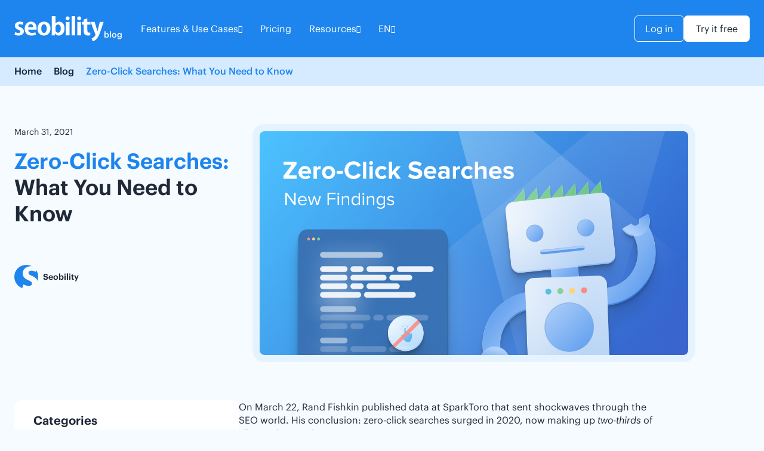

--- FILE ---
content_type: text/html; charset=UTF-8
request_url: https://www.seobility.net/en/blog/zero-click-searches/
body_size: 47001
content:
<!doctype html>
<html lang="en-US">
<head><meta charset="UTF-8"><script>if(navigator.userAgent.match(/MSIE|Internet Explorer/i)||navigator.userAgent.match(/Trident\/7\..*?rv:11/i)){var href=document.location.href;if(!href.match(/[?&]nowprocket/)){if(href.indexOf("?")==-1){if(href.indexOf("#")==-1){document.location.href=href+"?nowprocket=1"}else{document.location.href=href.replace("#","?nowprocket=1#")}}else{if(href.indexOf("#")==-1){document.location.href=href+"&nowprocket=1"}else{document.location.href=href.replace("#","&nowprocket=1#")}}}}</script><script>(()=>{class RocketLazyLoadScripts{constructor(){this.v="2.0.4",this.userEvents=["keydown","keyup","mousedown","mouseup","mousemove","mouseover","mouseout","touchmove","touchstart","touchend","touchcancel","wheel","click","dblclick","input"],this.attributeEvents=["onblur","onclick","oncontextmenu","ondblclick","onfocus","onmousedown","onmouseenter","onmouseleave","onmousemove","onmouseout","onmouseover","onmouseup","onmousewheel","onscroll","onsubmit"]}async t(){this.i(),this.o(),/iP(ad|hone)/.test(navigator.userAgent)&&this.h(),this.u(),this.l(this),this.m(),this.k(this),this.p(this),this._(),await Promise.all([this.R(),this.L()]),this.lastBreath=Date.now(),this.S(this),this.P(),this.D(),this.O(),this.M(),await this.C(this.delayedScripts.normal),await this.C(this.delayedScripts.defer),await this.C(this.delayedScripts.async),await this.T(),await this.F(),await this.j(),await this.A(),window.dispatchEvent(new Event("rocket-allScriptsLoaded")),this.everythingLoaded=!0,this.lastTouchEnd&&await new Promise(t=>setTimeout(t,500-Date.now()+this.lastTouchEnd)),this.I(),this.H(),this.U(),this.W()}i(){this.CSPIssue=sessionStorage.getItem("rocketCSPIssue"),document.addEventListener("securitypolicyviolation",t=>{this.CSPIssue||"script-src-elem"!==t.violatedDirective||"data"!==t.blockedURI||(this.CSPIssue=!0,sessionStorage.setItem("rocketCSPIssue",!0))},{isRocket:!0})}o(){window.addEventListener("pageshow",t=>{this.persisted=t.persisted,this.realWindowLoadedFired=!0},{isRocket:!0}),window.addEventListener("pagehide",()=>{this.onFirstUserAction=null},{isRocket:!0})}h(){let t;function e(e){t=e}window.addEventListener("touchstart",e,{isRocket:!0}),window.addEventListener("touchend",function i(o){o.changedTouches[0]&&t.changedTouches[0]&&Math.abs(o.changedTouches[0].pageX-t.changedTouches[0].pageX)<10&&Math.abs(o.changedTouches[0].pageY-t.changedTouches[0].pageY)<10&&o.timeStamp-t.timeStamp<200&&(window.removeEventListener("touchstart",e,{isRocket:!0}),window.removeEventListener("touchend",i,{isRocket:!0}),"INPUT"===o.target.tagName&&"text"===o.target.type||(o.target.dispatchEvent(new TouchEvent("touchend",{target:o.target,bubbles:!0})),o.target.dispatchEvent(new MouseEvent("mouseover",{target:o.target,bubbles:!0})),o.target.dispatchEvent(new PointerEvent("click",{target:o.target,bubbles:!0,cancelable:!0,detail:1,clientX:o.changedTouches[0].clientX,clientY:o.changedTouches[0].clientY})),event.preventDefault()))},{isRocket:!0})}q(t){this.userActionTriggered||("mousemove"!==t.type||this.firstMousemoveIgnored?"keyup"===t.type||"mouseover"===t.type||"mouseout"===t.type||(this.userActionTriggered=!0,this.onFirstUserAction&&this.onFirstUserAction()):this.firstMousemoveIgnored=!0),"click"===t.type&&t.preventDefault(),t.stopPropagation(),t.stopImmediatePropagation(),"touchstart"===this.lastEvent&&"touchend"===t.type&&(this.lastTouchEnd=Date.now()),"click"===t.type&&(this.lastTouchEnd=0),this.lastEvent=t.type,t.composedPath&&t.composedPath()[0].getRootNode()instanceof ShadowRoot&&(t.rocketTarget=t.composedPath()[0]),this.savedUserEvents.push(t)}u(){this.savedUserEvents=[],this.userEventHandler=this.q.bind(this),this.userEvents.forEach(t=>window.addEventListener(t,this.userEventHandler,{passive:!1,isRocket:!0})),document.addEventListener("visibilitychange",this.userEventHandler,{isRocket:!0})}U(){this.userEvents.forEach(t=>window.removeEventListener(t,this.userEventHandler,{passive:!1,isRocket:!0})),document.removeEventListener("visibilitychange",this.userEventHandler,{isRocket:!0}),this.savedUserEvents.forEach(t=>{(t.rocketTarget||t.target).dispatchEvent(new window[t.constructor.name](t.type,t))})}m(){const t="return false",e=Array.from(this.attributeEvents,t=>"data-rocket-"+t),i="["+this.attributeEvents.join("],[")+"]",o="[data-rocket-"+this.attributeEvents.join("],[data-rocket-")+"]",s=(e,i,o)=>{o&&o!==t&&(e.setAttribute("data-rocket-"+i,o),e["rocket"+i]=new Function("event",o),e.setAttribute(i,t))};new MutationObserver(t=>{for(const n of t)"attributes"===n.type&&(n.attributeName.startsWith("data-rocket-")||this.everythingLoaded?n.attributeName.startsWith("data-rocket-")&&this.everythingLoaded&&this.N(n.target,n.attributeName.substring(12)):s(n.target,n.attributeName,n.target.getAttribute(n.attributeName))),"childList"===n.type&&n.addedNodes.forEach(t=>{if(t.nodeType===Node.ELEMENT_NODE)if(this.everythingLoaded)for(const i of[t,...t.querySelectorAll(o)])for(const t of i.getAttributeNames())e.includes(t)&&this.N(i,t.substring(12));else for(const e of[t,...t.querySelectorAll(i)])for(const t of e.getAttributeNames())this.attributeEvents.includes(t)&&s(e,t,e.getAttribute(t))})}).observe(document,{subtree:!0,childList:!0,attributeFilter:[...this.attributeEvents,...e]})}I(){this.attributeEvents.forEach(t=>{document.querySelectorAll("[data-rocket-"+t+"]").forEach(e=>{this.N(e,t)})})}N(t,e){const i=t.getAttribute("data-rocket-"+e);i&&(t.setAttribute(e,i),t.removeAttribute("data-rocket-"+e))}k(t){Object.defineProperty(HTMLElement.prototype,"onclick",{get(){return this.rocketonclick||null},set(e){this.rocketonclick=e,this.setAttribute(t.everythingLoaded?"onclick":"data-rocket-onclick","this.rocketonclick(event)")}})}S(t){function e(e,i){let o=e[i];e[i]=null,Object.defineProperty(e,i,{get:()=>o,set(s){t.everythingLoaded?o=s:e["rocket"+i]=o=s}})}e(document,"onreadystatechange"),e(window,"onload"),e(window,"onpageshow");try{Object.defineProperty(document,"readyState",{get:()=>t.rocketReadyState,set(e){t.rocketReadyState=e},configurable:!0}),document.readyState="loading"}catch(t){console.log("WPRocket DJE readyState conflict, bypassing")}}l(t){this.originalAddEventListener=EventTarget.prototype.addEventListener,this.originalRemoveEventListener=EventTarget.prototype.removeEventListener,this.savedEventListeners=[],EventTarget.prototype.addEventListener=function(e,i,o){o&&o.isRocket||!t.B(e,this)&&!t.userEvents.includes(e)||t.B(e,this)&&!t.userActionTriggered||e.startsWith("rocket-")||t.everythingLoaded?t.originalAddEventListener.call(this,e,i,o):(t.savedEventListeners.push({target:this,remove:!1,type:e,func:i,options:o}),"mouseenter"!==e&&"mouseleave"!==e||t.originalAddEventListener.call(this,e,t.savedUserEvents.push,o))},EventTarget.prototype.removeEventListener=function(e,i,o){o&&o.isRocket||!t.B(e,this)&&!t.userEvents.includes(e)||t.B(e,this)&&!t.userActionTriggered||e.startsWith("rocket-")||t.everythingLoaded?t.originalRemoveEventListener.call(this,e,i,o):t.savedEventListeners.push({target:this,remove:!0,type:e,func:i,options:o})}}J(t,e){this.savedEventListeners=this.savedEventListeners.filter(i=>{let o=i.type,s=i.target||window;return e!==o||t!==s||(this.B(o,s)&&(i.type="rocket-"+o),this.$(i),!1)})}H(){EventTarget.prototype.addEventListener=this.originalAddEventListener,EventTarget.prototype.removeEventListener=this.originalRemoveEventListener,this.savedEventListeners.forEach(t=>this.$(t))}$(t){t.remove?this.originalRemoveEventListener.call(t.target,t.type,t.func,t.options):this.originalAddEventListener.call(t.target,t.type,t.func,t.options)}p(t){let e;function i(e){return t.everythingLoaded?e:e.split(" ").map(t=>"load"===t||t.startsWith("load.")?"rocket-jquery-load":t).join(" ")}function o(o){function s(e){const s=o.fn[e];o.fn[e]=o.fn.init.prototype[e]=function(){return this[0]===window&&t.userActionTriggered&&("string"==typeof arguments[0]||arguments[0]instanceof String?arguments[0]=i(arguments[0]):"object"==typeof arguments[0]&&Object.keys(arguments[0]).forEach(t=>{const e=arguments[0][t];delete arguments[0][t],arguments[0][i(t)]=e})),s.apply(this,arguments),this}}if(o&&o.fn&&!t.allJQueries.includes(o)){const e={DOMContentLoaded:[],"rocket-DOMContentLoaded":[]};for(const t in e)document.addEventListener(t,()=>{e[t].forEach(t=>t())},{isRocket:!0});o.fn.ready=o.fn.init.prototype.ready=function(i){function s(){parseInt(o.fn.jquery)>2?setTimeout(()=>i.bind(document)(o)):i.bind(document)(o)}return"function"==typeof i&&(t.realDomReadyFired?!t.userActionTriggered||t.fauxDomReadyFired?s():e["rocket-DOMContentLoaded"].push(s):e.DOMContentLoaded.push(s)),o([])},s("on"),s("one"),s("off"),t.allJQueries.push(o)}e=o}t.allJQueries=[],o(window.jQuery),Object.defineProperty(window,"jQuery",{get:()=>e,set(t){o(t)}})}P(){const t=new Map;document.write=document.writeln=function(e){const i=document.currentScript,o=document.createRange(),s=i.parentElement;let n=t.get(i);void 0===n&&(n=i.nextSibling,t.set(i,n));const c=document.createDocumentFragment();o.setStart(c,0),c.appendChild(o.createContextualFragment(e)),s.insertBefore(c,n)}}async R(){return new Promise(t=>{this.userActionTriggered?t():this.onFirstUserAction=t})}async L(){return new Promise(t=>{document.addEventListener("DOMContentLoaded",()=>{this.realDomReadyFired=!0,t()},{isRocket:!0})})}async j(){return this.realWindowLoadedFired?Promise.resolve():new Promise(t=>{window.addEventListener("load",t,{isRocket:!0})})}M(){this.pendingScripts=[];this.scriptsMutationObserver=new MutationObserver(t=>{for(const e of t)e.addedNodes.forEach(t=>{"SCRIPT"!==t.tagName||t.noModule||t.isWPRocket||this.pendingScripts.push({script:t,promise:new Promise(e=>{const i=()=>{const i=this.pendingScripts.findIndex(e=>e.script===t);i>=0&&this.pendingScripts.splice(i,1),e()};t.addEventListener("load",i,{isRocket:!0}),t.addEventListener("error",i,{isRocket:!0}),setTimeout(i,1e3)})})})}),this.scriptsMutationObserver.observe(document,{childList:!0,subtree:!0})}async F(){await this.X(),this.pendingScripts.length?(await this.pendingScripts[0].promise,await this.F()):this.scriptsMutationObserver.disconnect()}D(){this.delayedScripts={normal:[],async:[],defer:[]},document.querySelectorAll("script[type$=rocketlazyloadscript]").forEach(t=>{t.hasAttribute("data-rocket-src")?t.hasAttribute("async")&&!1!==t.async?this.delayedScripts.async.push(t):t.hasAttribute("defer")&&!1!==t.defer||"module"===t.getAttribute("data-rocket-type")?this.delayedScripts.defer.push(t):this.delayedScripts.normal.push(t):this.delayedScripts.normal.push(t)})}async _(){await this.L();let t=[];document.querySelectorAll("script[type$=rocketlazyloadscript][data-rocket-src]").forEach(e=>{let i=e.getAttribute("data-rocket-src");if(i&&!i.startsWith("data:")){i.startsWith("//")&&(i=location.protocol+i);try{const o=new URL(i).origin;o!==location.origin&&t.push({src:o,crossOrigin:e.crossOrigin||"module"===e.getAttribute("data-rocket-type")})}catch(t){}}}),t=[...new Map(t.map(t=>[JSON.stringify(t),t])).values()],this.Y(t,"preconnect")}async G(t){if(await this.K(),!0!==t.noModule||!("noModule"in HTMLScriptElement.prototype))return new Promise(e=>{let i;function o(){(i||t).setAttribute("data-rocket-status","executed"),e()}try{if(navigator.userAgent.includes("Firefox/")||""===navigator.vendor||this.CSPIssue)i=document.createElement("script"),[...t.attributes].forEach(t=>{let e=t.nodeName;"type"!==e&&("data-rocket-type"===e&&(e="type"),"data-rocket-src"===e&&(e="src"),i.setAttribute(e,t.nodeValue))}),t.text&&(i.text=t.text),t.nonce&&(i.nonce=t.nonce),i.hasAttribute("src")?(i.addEventListener("load",o,{isRocket:!0}),i.addEventListener("error",()=>{i.setAttribute("data-rocket-status","failed-network"),e()},{isRocket:!0}),setTimeout(()=>{i.isConnected||e()},1)):(i.text=t.text,o()),i.isWPRocket=!0,t.parentNode.replaceChild(i,t);else{const i=t.getAttribute("data-rocket-type"),s=t.getAttribute("data-rocket-src");i?(t.type=i,t.removeAttribute("data-rocket-type")):t.removeAttribute("type"),t.addEventListener("load",o,{isRocket:!0}),t.addEventListener("error",i=>{this.CSPIssue&&i.target.src.startsWith("data:")?(console.log("WPRocket: CSP fallback activated"),t.removeAttribute("src"),this.G(t).then(e)):(t.setAttribute("data-rocket-status","failed-network"),e())},{isRocket:!0}),s?(t.fetchPriority="high",t.removeAttribute("data-rocket-src"),t.src=s):t.src="data:text/javascript;base64,"+window.btoa(unescape(encodeURIComponent(t.text)))}}catch(i){t.setAttribute("data-rocket-status","failed-transform"),e()}});t.setAttribute("data-rocket-status","skipped")}async C(t){const e=t.shift();return e?(e.isConnected&&await this.G(e),this.C(t)):Promise.resolve()}O(){this.Y([...this.delayedScripts.normal,...this.delayedScripts.defer,...this.delayedScripts.async],"preload")}Y(t,e){this.trash=this.trash||[];let i=!0;var o=document.createDocumentFragment();t.forEach(t=>{const s=t.getAttribute&&t.getAttribute("data-rocket-src")||t.src;if(s&&!s.startsWith("data:")){const n=document.createElement("link");n.href=s,n.rel=e,"preconnect"!==e&&(n.as="script",n.fetchPriority=i?"high":"low"),t.getAttribute&&"module"===t.getAttribute("data-rocket-type")&&(n.crossOrigin=!0),t.crossOrigin&&(n.crossOrigin=t.crossOrigin),t.integrity&&(n.integrity=t.integrity),t.nonce&&(n.nonce=t.nonce),o.appendChild(n),this.trash.push(n),i=!1}}),document.head.appendChild(o)}W(){this.trash.forEach(t=>t.remove())}async T(){try{document.readyState="interactive"}catch(t){}this.fauxDomReadyFired=!0;try{await this.K(),this.J(document,"readystatechange"),document.dispatchEvent(new Event("rocket-readystatechange")),await this.K(),document.rocketonreadystatechange&&document.rocketonreadystatechange(),await this.K(),this.J(document,"DOMContentLoaded"),document.dispatchEvent(new Event("rocket-DOMContentLoaded")),await this.K(),this.J(window,"DOMContentLoaded"),window.dispatchEvent(new Event("rocket-DOMContentLoaded"))}catch(t){console.error(t)}}async A(){try{document.readyState="complete"}catch(t){}try{await this.K(),this.J(document,"readystatechange"),document.dispatchEvent(new Event("rocket-readystatechange")),await this.K(),document.rocketonreadystatechange&&document.rocketonreadystatechange(),await this.K(),this.J(window,"load"),window.dispatchEvent(new Event("rocket-load")),await this.K(),window.rocketonload&&window.rocketonload(),await this.K(),this.allJQueries.forEach(t=>t(window).trigger("rocket-jquery-load")),await this.K(),this.J(window,"pageshow");const t=new Event("rocket-pageshow");t.persisted=this.persisted,window.dispatchEvent(t),await this.K(),window.rocketonpageshow&&window.rocketonpageshow({persisted:this.persisted})}catch(t){console.error(t)}}async K(){Date.now()-this.lastBreath>45&&(await this.X(),this.lastBreath=Date.now())}async X(){return document.hidden?new Promise(t=>setTimeout(t)):new Promise(t=>requestAnimationFrame(t))}B(t,e){return e===document&&"readystatechange"===t||(e===document&&"DOMContentLoaded"===t||(e===window&&"DOMContentLoaded"===t||(e===window&&"load"===t||e===window&&"pageshow"===t)))}static run(){(new RocketLazyLoadScripts).t()}}RocketLazyLoadScripts.run()})();</script>
    

    <meta name="viewport" content="width=device-width, initial-scale=1">
    <link rel="profile" href="https://gmpg.org/xfn/11">
    
    <!-- Performance optimizations: DNS prefetch and resource hints -->
    
    <link rel="dns-prefetch" href="//www.google-analytics.com">
    <link rel="dns-prefetch" href="//cdn.jsdelivr.net">
    
    
	
        <!-- Varify.io® code for seobility GmbH-->
        <script>
        window.varify = window.varify || {};
        window.varify.iid = 4942;
        </script>
        <script src="https://app.varify.io/varify.js"></script>

	<!-- Core CSS moved to wp_enqueue_style() in functions.php -->
	
    <!-- HREFLANG DEBUG START -->
<!-- Template File:  -->
<!-- Current URL: /en/blog/zero-click-searches/ -->
<!-- Yoast SEO Active-: YES -->
<!-- No Free Tools template detected, skipping hreflang processing -->
<!-- HREFLANG DEBUG END -->
<meta name='robots' content='index, follow, max-image-preview:large, max-snippet:-1, max-video-preview:-1' />
<link rel="alternate" hreflang="en" href="https://www.seobility.net/en/blog/zero-click-searches/" />
<link rel="alternate" hreflang="de" href="https://www.seobility.net/de/blog/zero-click-search/" />
<link rel="alternate" hreflang="x-default" href="https://www.seobility.net/en/blog/zero-click-searches/" />

	<!-- This site is optimized with the Yoast SEO plugin v26.7 - https://yoast.com/wordpress/plugins/seo/ -->
	<title>Zero-Click Searches: What You Need to Know &#8211; Seobility</title>
<style id="wpr-usedcss">img:is([sizes=auto i],[sizes^="auto," i]){contain-intrinsic-size:3000px 1500px}img.emoji{display:inline!important;border:none!important;box-shadow:none!important;height:1em!important;width:1em!important;margin:0 .07em!important;vertical-align:-.1em!important;background:0 0!important;padding:0!important}:where(.wp-block-button__link){border-radius:9999px;box-shadow:none;padding:calc(.667em + 2px) calc(1.333em + 2px);text-decoration:none}:root :where(.wp-block-button .wp-block-button__link.is-style-outline),:root :where(.wp-block-button.is-style-outline>.wp-block-button__link){border:2px solid;padding:.667em 1.333em}:root :where(.wp-block-button .wp-block-button__link.is-style-outline:not(.has-text-color)),:root :where(.wp-block-button.is-style-outline>.wp-block-button__link:not(.has-text-color)){color:currentColor}:root :where(.wp-block-button .wp-block-button__link.is-style-outline:not(.has-background)),:root :where(.wp-block-button.is-style-outline>.wp-block-button__link:not(.has-background)){background-color:initial;background-image:none}:where(.wp-block-calendar table:not(.has-background) th){background:#ddd}:where(.wp-block-columns){margin-bottom:1.75em}:where(.wp-block-columns.has-background){padding:1.25em 2.375em}:where(.wp-block-post-comments input[type=submit]){border:none}:where(.wp-block-cover-image:not(.has-text-color)),:where(.wp-block-cover:not(.has-text-color)){color:#fff}:where(.wp-block-cover-image.is-light:not(.has-text-color)),:where(.wp-block-cover.is-light:not(.has-text-color)){color:#000}:root :where(.wp-block-cover h1:not(.has-text-color)),:root :where(.wp-block-cover h2:not(.has-text-color)),:root :where(.wp-block-cover h3:not(.has-text-color)),:root :where(.wp-block-cover h4:not(.has-text-color)),:root :where(.wp-block-cover h5:not(.has-text-color)),:root :where(.wp-block-cover h6:not(.has-text-color)),:root :where(.wp-block-cover p:not(.has-text-color)){color:inherit}:where(.wp-block-file){margin-bottom:1.5em}:where(.wp-block-file__button){border-radius:2em;display:inline-block;padding:.5em 1em}:where(.wp-block-file__button):is(a):active,:where(.wp-block-file__button):is(a):focus,:where(.wp-block-file__button):is(a):hover,:where(.wp-block-file__button):is(a):visited{box-shadow:none;color:#fff;opacity:.85;text-decoration:none}:where(.wp-block-group.wp-block-group-is-layout-constrained){position:relative}:root :where(.wp-block-image.is-style-rounded img,.wp-block-image .is-style-rounded img){border-radius:9999px}:where(.wp-block-latest-comments:not([style*=line-height] .wp-block-latest-comments__comment)){line-height:1.1}:where(.wp-block-latest-comments:not([style*=line-height] .wp-block-latest-comments__comment-excerpt p)){line-height:1.8}:root :where(.wp-block-latest-posts.is-grid){padding:0}:root :where(.wp-block-latest-posts.wp-block-latest-posts__list){padding-left:0}ul{box-sizing:border-box}:root :where(.wp-block-list.has-background){padding:1.25em 2.375em}:where(.wp-block-navigation.has-background .wp-block-navigation-item a:not(.wp-element-button)),:where(.wp-block-navigation.has-background .wp-block-navigation-submenu a:not(.wp-element-button)){padding:.5em 1em}:where(.wp-block-navigation .wp-block-navigation__submenu-container .wp-block-navigation-item a:not(.wp-element-button)),:where(.wp-block-navigation .wp-block-navigation__submenu-container .wp-block-navigation-submenu a:not(.wp-element-button)),:where(.wp-block-navigation .wp-block-navigation__submenu-container .wp-block-navigation-submenu button.wp-block-navigation-item__content),:where(.wp-block-navigation .wp-block-navigation__submenu-container .wp-block-pages-list__item button.wp-block-navigation-item__content){padding:.5em 1em}:root :where(p.has-background){padding:1.25em 2.375em}:where(p.has-text-color:not(.has-link-color)) a{color:inherit}:where(.wp-block-post-comments-form) input:not([type=submit]),:where(.wp-block-post-comments-form) textarea{border:1px solid #949494;font-family:inherit;font-size:1em}:where(.wp-block-post-comments-form) input:where(:not([type=submit]):not([type=checkbox])),:where(.wp-block-post-comments-form) textarea{padding:calc(.667em + 2px)}:where(.wp-block-post-excerpt){box-sizing:border-box;margin-bottom:var(--wp--style--block-gap);margin-top:var(--wp--style--block-gap)}:where(.wp-block-preformatted.has-background){padding:1.25em 2.375em}:where(.wp-block-search__button){border:1px solid #ccc;padding:6px 10px}:where(.wp-block-search__input){font-family:inherit;font-size:inherit;font-style:inherit;font-weight:inherit;letter-spacing:inherit;line-height:inherit;text-transform:inherit}:where(.wp-block-search__button-inside .wp-block-search__inside-wrapper){border:1px solid #949494;box-sizing:border-box;padding:4px}:where(.wp-block-search__button-inside .wp-block-search__inside-wrapper) .wp-block-search__input{border:none;border-radius:0;padding:0 4px}:where(.wp-block-search__button-inside .wp-block-search__inside-wrapper) .wp-block-search__input:focus{outline:0}:where(.wp-block-search__button-inside .wp-block-search__inside-wrapper) :where(.wp-block-search__button){padding:4px 8px}:root :where(.wp-block-separator.is-style-dots){height:auto;line-height:1;text-align:center}:root :where(.wp-block-separator.is-style-dots):before{color:currentColor;content:"···";font-family:serif;font-size:1.5em;letter-spacing:2em;padding-left:2em}:root :where(.wp-block-site-logo.is-style-rounded){border-radius:9999px}:where(.wp-block-social-links:not(.is-style-logos-only)) .wp-social-link{background-color:#f0f0f0;color:#444}:where(.wp-block-social-links:not(.is-style-logos-only)) .wp-social-link-amazon{background-color:#f90;color:#fff}:where(.wp-block-social-links:not(.is-style-logos-only)) .wp-social-link-bandcamp{background-color:#1ea0c3;color:#fff}:where(.wp-block-social-links:not(.is-style-logos-only)) .wp-social-link-behance{background-color:#0757fe;color:#fff}:where(.wp-block-social-links:not(.is-style-logos-only)) .wp-social-link-bluesky{background-color:#0a7aff;color:#fff}:where(.wp-block-social-links:not(.is-style-logos-only)) .wp-social-link-codepen{background-color:#1e1f26;color:#fff}:where(.wp-block-social-links:not(.is-style-logos-only)) .wp-social-link-deviantart{background-color:#02e49b;color:#fff}:where(.wp-block-social-links:not(.is-style-logos-only)) .wp-social-link-discord{background-color:#5865f2;color:#fff}:where(.wp-block-social-links:not(.is-style-logos-only)) .wp-social-link-dribbble{background-color:#e94c89;color:#fff}:where(.wp-block-social-links:not(.is-style-logos-only)) .wp-social-link-dropbox{background-color:#4280ff;color:#fff}:where(.wp-block-social-links:not(.is-style-logos-only)) .wp-social-link-etsy{background-color:#f45800;color:#fff}:where(.wp-block-social-links:not(.is-style-logos-only)) .wp-social-link-facebook{background-color:#0866ff;color:#fff}:where(.wp-block-social-links:not(.is-style-logos-only)) .wp-social-link-fivehundredpx{background-color:#000;color:#fff}:where(.wp-block-social-links:not(.is-style-logos-only)) .wp-social-link-flickr{background-color:#0461dd;color:#fff}:where(.wp-block-social-links:not(.is-style-logos-only)) .wp-social-link-foursquare{background-color:#e65678;color:#fff}:where(.wp-block-social-links:not(.is-style-logos-only)) .wp-social-link-github{background-color:#24292d;color:#fff}:where(.wp-block-social-links:not(.is-style-logos-only)) .wp-social-link-goodreads{background-color:#eceadd;color:#382110}:where(.wp-block-social-links:not(.is-style-logos-only)) .wp-social-link-google{background-color:#ea4434;color:#fff}:where(.wp-block-social-links:not(.is-style-logos-only)) .wp-social-link-gravatar{background-color:#1d4fc4;color:#fff}:where(.wp-block-social-links:not(.is-style-logos-only)) .wp-social-link-instagram{background-color:#f00075;color:#fff}:where(.wp-block-social-links:not(.is-style-logos-only)) .wp-social-link-lastfm{background-color:#e21b24;color:#fff}:where(.wp-block-social-links:not(.is-style-logos-only)) .wp-social-link-linkedin{background-color:#0d66c2;color:#fff}:where(.wp-block-social-links:not(.is-style-logos-only)) .wp-social-link-mastodon{background-color:#3288d4;color:#fff}:where(.wp-block-social-links:not(.is-style-logos-only)) .wp-social-link-medium{background-color:#000;color:#fff}:where(.wp-block-social-links:not(.is-style-logos-only)) .wp-social-link-meetup{background-color:#f6405f;color:#fff}:where(.wp-block-social-links:not(.is-style-logos-only)) .wp-social-link-patreon{background-color:#000;color:#fff}:where(.wp-block-social-links:not(.is-style-logos-only)) .wp-social-link-pinterest{background-color:#e60122;color:#fff}:where(.wp-block-social-links:not(.is-style-logos-only)) .wp-social-link-pocket{background-color:#ef4155;color:#fff}:where(.wp-block-social-links:not(.is-style-logos-only)) .wp-social-link-reddit{background-color:#ff4500;color:#fff}:where(.wp-block-social-links:not(.is-style-logos-only)) .wp-social-link-skype{background-color:#0478d7;color:#fff}:where(.wp-block-social-links:not(.is-style-logos-only)) .wp-social-link-snapchat{background-color:#fefc00;color:#fff;stroke:#000}:where(.wp-block-social-links:not(.is-style-logos-only)) .wp-social-link-soundcloud{background-color:#ff5600;color:#fff}:where(.wp-block-social-links:not(.is-style-logos-only)) .wp-social-link-spotify{background-color:#1bd760;color:#fff}:where(.wp-block-social-links:not(.is-style-logos-only)) .wp-social-link-telegram{background-color:#2aabee;color:#fff}:where(.wp-block-social-links:not(.is-style-logos-only)) .wp-social-link-threads{background-color:#000;color:#fff}:where(.wp-block-social-links:not(.is-style-logos-only)) .wp-social-link-tiktok{background-color:#000;color:#fff}:where(.wp-block-social-links:not(.is-style-logos-only)) .wp-social-link-tumblr{background-color:#011835;color:#fff}:where(.wp-block-social-links:not(.is-style-logos-only)) .wp-social-link-twitch{background-color:#6440a4;color:#fff}:where(.wp-block-social-links:not(.is-style-logos-only)) .wp-social-link-twitter{background-color:#1da1f2;color:#fff}:where(.wp-block-social-links:not(.is-style-logos-only)) .wp-social-link-vimeo{background-color:#1eb7ea;color:#fff}:where(.wp-block-social-links:not(.is-style-logos-only)) .wp-social-link-vk{background-color:#4680c2;color:#fff}:where(.wp-block-social-links:not(.is-style-logos-only)) .wp-social-link-wordpress{background-color:#3499cd;color:#fff}:where(.wp-block-social-links:not(.is-style-logos-only)) .wp-social-link-whatsapp{background-color:#25d366;color:#fff}:where(.wp-block-social-links:not(.is-style-logos-only)) .wp-social-link-x{background-color:#000;color:#fff}:where(.wp-block-social-links:not(.is-style-logos-only)) .wp-social-link-yelp{background-color:#d32422;color:#fff}:where(.wp-block-social-links:not(.is-style-logos-only)) .wp-social-link-youtube{background-color:red;color:#fff}:where(.wp-block-social-links.is-style-logos-only) .wp-social-link{background:0 0}:where(.wp-block-social-links.is-style-logos-only) .wp-social-link svg{height:1.25em;width:1.25em}:where(.wp-block-social-links.is-style-logos-only) .wp-social-link-amazon{color:#f90}:where(.wp-block-social-links.is-style-logos-only) .wp-social-link-bandcamp{color:#1ea0c3}:where(.wp-block-social-links.is-style-logos-only) .wp-social-link-behance{color:#0757fe}:where(.wp-block-social-links.is-style-logos-only) .wp-social-link-bluesky{color:#0a7aff}:where(.wp-block-social-links.is-style-logos-only) .wp-social-link-codepen{color:#1e1f26}:where(.wp-block-social-links.is-style-logos-only) .wp-social-link-deviantart{color:#02e49b}:where(.wp-block-social-links.is-style-logos-only) .wp-social-link-discord{color:#5865f2}:where(.wp-block-social-links.is-style-logos-only) .wp-social-link-dribbble{color:#e94c89}:where(.wp-block-social-links.is-style-logos-only) .wp-social-link-dropbox{color:#4280ff}:where(.wp-block-social-links.is-style-logos-only) .wp-social-link-etsy{color:#f45800}:where(.wp-block-social-links.is-style-logos-only) .wp-social-link-facebook{color:#0866ff}:where(.wp-block-social-links.is-style-logos-only) .wp-social-link-fivehundredpx{color:#000}:where(.wp-block-social-links.is-style-logos-only) .wp-social-link-flickr{color:#0461dd}:where(.wp-block-social-links.is-style-logos-only) .wp-social-link-foursquare{color:#e65678}:where(.wp-block-social-links.is-style-logos-only) .wp-social-link-github{color:#24292d}:where(.wp-block-social-links.is-style-logos-only) .wp-social-link-goodreads{color:#382110}:where(.wp-block-social-links.is-style-logos-only) .wp-social-link-google{color:#ea4434}:where(.wp-block-social-links.is-style-logos-only) .wp-social-link-gravatar{color:#1d4fc4}:where(.wp-block-social-links.is-style-logos-only) .wp-social-link-instagram{color:#f00075}:where(.wp-block-social-links.is-style-logos-only) .wp-social-link-lastfm{color:#e21b24}:where(.wp-block-social-links.is-style-logos-only) .wp-social-link-linkedin{color:#0d66c2}:where(.wp-block-social-links.is-style-logos-only) .wp-social-link-mastodon{color:#3288d4}:where(.wp-block-social-links.is-style-logos-only) .wp-social-link-medium{color:#000}:where(.wp-block-social-links.is-style-logos-only) .wp-social-link-meetup{color:#f6405f}:where(.wp-block-social-links.is-style-logos-only) .wp-social-link-patreon{color:#000}:where(.wp-block-social-links.is-style-logos-only) .wp-social-link-pinterest{color:#e60122}:where(.wp-block-social-links.is-style-logos-only) .wp-social-link-pocket{color:#ef4155}:where(.wp-block-social-links.is-style-logos-only) .wp-social-link-reddit{color:#ff4500}:where(.wp-block-social-links.is-style-logos-only) .wp-social-link-skype{color:#0478d7}:where(.wp-block-social-links.is-style-logos-only) .wp-social-link-snapchat{color:#fff;stroke:#000}:where(.wp-block-social-links.is-style-logos-only) .wp-social-link-soundcloud{color:#ff5600}:where(.wp-block-social-links.is-style-logos-only) .wp-social-link-spotify{color:#1bd760}:where(.wp-block-social-links.is-style-logos-only) .wp-social-link-telegram{color:#2aabee}:where(.wp-block-social-links.is-style-logos-only) .wp-social-link-threads{color:#000}:where(.wp-block-social-links.is-style-logos-only) .wp-social-link-tiktok{color:#000}:where(.wp-block-social-links.is-style-logos-only) .wp-social-link-tumblr{color:#011835}:where(.wp-block-social-links.is-style-logos-only) .wp-social-link-twitch{color:#6440a4}:where(.wp-block-social-links.is-style-logos-only) .wp-social-link-twitter{color:#1da1f2}:where(.wp-block-social-links.is-style-logos-only) .wp-social-link-vimeo{color:#1eb7ea}:where(.wp-block-social-links.is-style-logos-only) .wp-social-link-vk{color:#4680c2}:where(.wp-block-social-links.is-style-logos-only) .wp-social-link-whatsapp{color:#25d366}:where(.wp-block-social-links.is-style-logos-only) .wp-social-link-wordpress{color:#3499cd}:where(.wp-block-social-links.is-style-logos-only) .wp-social-link-x{color:#000}:where(.wp-block-social-links.is-style-logos-only) .wp-social-link-yelp{color:#d32422}:where(.wp-block-social-links.is-style-logos-only) .wp-social-link-youtube{color:red}:root :where(.wp-block-social-links .wp-social-link a){padding:.25em}:root :where(.wp-block-social-links.is-style-logos-only .wp-social-link a){padding:0}:root :where(.wp-block-social-links.is-style-pill-shape .wp-social-link a){padding-left:.6666666667em;padding-right:.6666666667em}:root :where(.wp-block-tag-cloud.is-style-outline){display:flex;flex-wrap:wrap;gap:1ch}:root :where(.wp-block-tag-cloud.is-style-outline a){border:1px solid;font-size:unset!important;margin-right:0;padding:1ch 2ch;text-decoration:none!important}:root :where(.wp-block-table-of-contents){box-sizing:border-box}:where(.wp-block-term-description){box-sizing:border-box;margin-bottom:var(--wp--style--block-gap);margin-top:var(--wp--style--block-gap)}:where(pre.wp-block-verse){font-family:inherit}:root{--wp--preset--font-size--normal:16px;--wp--preset--font-size--huge:42px}.screen-reader-text{border:0;clip-path:inset(50%);height:1px;margin:-1px;overflow:hidden;padding:0;position:absolute;width:1px;word-wrap:normal!important}.screen-reader-text:focus{background-color:#ddd;clip-path:none;color:#444;display:block;font-size:1em;height:auto;left:5px;line-height:normal;padding:15px 23px 14px;text-decoration:none;top:5px;width:auto;z-index:100000}html :where(.has-border-color){border-style:solid}html :where([style*=border-top-color]){border-top-style:solid}html :where([style*=border-right-color]){border-right-style:solid}html :where([style*=border-bottom-color]){border-bottom-style:solid}html :where([style*=border-left-color]){border-left-style:solid}html :where([style*=border-width]){border-style:solid}html :where([style*=border-top-width]){border-top-style:solid}html :where([style*=border-right-width]){border-right-style:solid}html :where([style*=border-bottom-width]){border-bottom-style:solid}html :where([style*=border-left-width]){border-left-style:solid}html :where(img[class*=wp-image-]){height:auto;max-width:100%}:where(figure){margin:0 0 1em}html :where(.is-position-sticky){--wp-admin--admin-bar--position-offset:var(--wp-admin--admin-bar--height, 0px)}@media screen and (max-width:600px){html :where(.is-position-sticky){--wp-admin--admin-bar--position-offset:0px}}:root{--fa-font-solid:normal 900 1em/1 "Font Awesome 6 Free";--fa-font-regular:normal 400 1em/1 "Font Awesome 6 Free";--fa-font-light:normal 300 1em/1 "Font Awesome 6 Pro";--fa-font-thin:normal 100 1em/1 "Font Awesome 6 Pro";--fa-font-duotone:normal 900 1em/1 "Font Awesome 6 Duotone";--fa-font-duotone-regular:normal 400 1em/1 "Font Awesome 6 Duotone";--fa-font-duotone-light:normal 300 1em/1 "Font Awesome 6 Duotone";--fa-font-duotone-thin:normal 100 1em/1 "Font Awesome 6 Duotone";--fa-font-brands:normal 400 1em/1 "Font Awesome 6 Brands";--fa-font-sharp-solid:normal 900 1em/1 "Font Awesome 6 Sharp";--fa-font-sharp-regular:normal 400 1em/1 "Font Awesome 6 Sharp";--fa-font-sharp-light:normal 300 1em/1 "Font Awesome 6 Sharp";--fa-font-sharp-thin:normal 100 1em/1 "Font Awesome 6 Sharp";--fa-font-sharp-duotone-solid:normal 900 1em/1 "Font Awesome 6 Sharp Duotone";--fa-font-sharp-duotone-regular:normal 400 1em/1 "Font Awesome 6 Sharp Duotone";--fa-font-sharp-duotone-light:normal 300 1em/1 "Font Awesome 6 Sharp Duotone";--fa-font-sharp-duotone-thin:normal 100 1em/1 "Font Awesome 6 Sharp Duotone"}.fa-sm{font-size:.875em;line-height:.07143em;vertical-align:.05357em}.sr-only{position:absolute;width:1px;height:1px;padding:0;margin:-1px;overflow:hidden;clip:rect(0,0,0,0);white-space:nowrap;border-width:0}:root{--wp--preset--aspect-ratio--square:1;--wp--preset--aspect-ratio--4-3:4/3;--wp--preset--aspect-ratio--3-4:3/4;--wp--preset--aspect-ratio--3-2:3/2;--wp--preset--aspect-ratio--2-3:2/3;--wp--preset--aspect-ratio--16-9:16/9;--wp--preset--aspect-ratio--9-16:9/16;--wp--preset--color--black:#000000;--wp--preset--color--cyan-bluish-gray:#abb8c3;--wp--preset--color--white:#ffffff;--wp--preset--color--pale-pink:#f78da7;--wp--preset--color--vivid-red:#cf2e2e;--wp--preset--color--luminous-vivid-orange:#ff6900;--wp--preset--color--luminous-vivid-amber:#fcb900;--wp--preset--color--light-green-cyan:#7bdcb5;--wp--preset--color--vivid-green-cyan:#00d084;--wp--preset--color--pale-cyan-blue:#8ed1fc;--wp--preset--color--vivid-cyan-blue:#0693e3;--wp--preset--color--vivid-purple:#9b51e0;--wp--preset--gradient--vivid-cyan-blue-to-vivid-purple:linear-gradient(135deg,rgba(6, 147, 227, 1) 0%,rgb(155, 81, 224) 100%);--wp--preset--gradient--light-green-cyan-to-vivid-green-cyan:linear-gradient(135deg,rgb(122, 220, 180) 0%,rgb(0, 208, 130) 100%);--wp--preset--gradient--luminous-vivid-amber-to-luminous-vivid-orange:linear-gradient(135deg,rgba(252, 185, 0, 1) 0%,rgba(255, 105, 0, 1) 100%);--wp--preset--gradient--luminous-vivid-orange-to-vivid-red:linear-gradient(135deg,rgba(255, 105, 0, 1) 0%,rgb(207, 46, 46) 100%);--wp--preset--gradient--very-light-gray-to-cyan-bluish-gray:linear-gradient(135deg,rgb(238, 238, 238) 0%,rgb(169, 184, 195) 100%);--wp--preset--gradient--cool-to-warm-spectrum:linear-gradient(135deg,rgb(74, 234, 220) 0%,rgb(151, 120, 209) 20%,rgb(207, 42, 186) 40%,rgb(238, 44, 130) 60%,rgb(251, 105, 98) 80%,rgb(254, 248, 76) 100%);--wp--preset--gradient--blush-light-purple:linear-gradient(135deg,rgb(255, 206, 236) 0%,rgb(152, 150, 240) 100%);--wp--preset--gradient--blush-bordeaux:linear-gradient(135deg,rgb(254, 205, 165) 0%,rgb(254, 45, 45) 50%,rgb(107, 0, 62) 100%);--wp--preset--gradient--luminous-dusk:linear-gradient(135deg,rgb(255, 203, 112) 0%,rgb(199, 81, 192) 50%,rgb(65, 88, 208) 100%);--wp--preset--gradient--pale-ocean:linear-gradient(135deg,rgb(255, 245, 203) 0%,rgb(182, 227, 212) 50%,rgb(51, 167, 181) 100%);--wp--preset--gradient--electric-grass:linear-gradient(135deg,rgb(202, 248, 128) 0%,rgb(113, 206, 126) 100%);--wp--preset--gradient--midnight:linear-gradient(135deg,rgb(2, 3, 129) 0%,rgb(40, 116, 252) 100%);--wp--preset--font-size--small:13px;--wp--preset--font-size--medium:20px;--wp--preset--font-size--large:36px;--wp--preset--font-size--x-large:42px;--wp--preset--spacing--20:0.44rem;--wp--preset--spacing--30:0.67rem;--wp--preset--spacing--40:1rem;--wp--preset--spacing--50:1.5rem;--wp--preset--spacing--60:2.25rem;--wp--preset--spacing--70:3.38rem;--wp--preset--spacing--80:5.06rem;--wp--preset--shadow--natural:6px 6px 9px rgba(0, 0, 0, .2);--wp--preset--shadow--deep:12px 12px 50px rgba(0, 0, 0, .4);--wp--preset--shadow--sharp:6px 6px 0px rgba(0, 0, 0, .2);--wp--preset--shadow--outlined:6px 6px 0px -3px rgba(255, 255, 255, 1),6px 6px rgba(0, 0, 0, 1);--wp--preset--shadow--crisp:6px 6px 0px rgba(0, 0, 0, 1)}:where(.is-layout-flex){gap:.5em}:where(.is-layout-grid){gap:.5em}:where(.wp-block-post-template.is-layout-flex){gap:1.25em}:where(.wp-block-post-template.is-layout-grid){gap:1.25em}:where(.wp-block-columns.is-layout-flex){gap:2em}:where(.wp-block-columns.is-layout-grid){gap:2em}:root :where(.wp-block-pullquote){font-size:1.5em;line-height:1.6}.wpa-test-msg{background:#d1ecf1!important;border:1px solid #bee5eb!important;border-radius:5px!important;color:#0c5460!important;font-size:14px!important;padding:.75rem 1.25rem!important;font-family:Arial!important;margin-top:5px!important}span.wpa-button{display:inline-block!important;padding-top:5px!important;color:#fff!important;background-color:#6c757d!important;border-color:#6c757d!important;padding:5px 10px!important;border-radius:5px!important;margin-top:5px!important;cursor:pointer!important}#altEmail_container,.altEmail_container{position:absolute!important;overflow:hidden!important;display:inline!important;height:1px!important;width:1px!important;z-index:-1000!important}ul .wpml-ls-menu-item a{display:flex;align-items:center}html{line-height:1.15;-webkit-text-size-adjust:100%}body{margin:0}main{display:block}h1{font-size:2em;margin:.67em 0}hr{box-sizing:content-box;height:0;overflow:visible}a{background-color:transparent}code{font-family:monospace,monospace;font-size:1em}img{border-style:none}button,input{overflow:visible}[type=button]::-moz-focus-inner,[type=reset]::-moz-focus-inner,[type=submit]::-moz-focus-inner,button::-moz-focus-inner{border-style:none;padding:0}[type=button]:-moz-focusring,[type=reset]:-moz-focusring,[type=submit]:-moz-focusring,button:-moz-focusring{outline:ButtonText dotted 1px}fieldset{padding:.35em .75em .625em}legend{box-sizing:border-box;color:inherit;display:table;max-width:100%;padding:0;white-space:normal}textarea{overflow:auto}[type=checkbox],[type=radio]{box-sizing:border-box;padding:0}[type=number]::-webkit-inner-spin-button,[type=number]::-webkit-outer-spin-button{height:auto}[type=search]::-webkit-search-decoration{-webkit-appearance:none}template{display:none}*,::after,::before{box-sizing:inherit}html{box-sizing:border-box}body,button,input,optgroup,select,textarea{color:#404040;font-family:-apple-system,BlinkMacSystemFont,"Segoe UI",Roboto,Oxygen-Sans,Ubuntu,Cantarell,"Helvetica Neue",sans-serif;font-size:1rem;line-height:1.5}h1,h2,h3{clear:both}p{margin-bottom:1.5em}em,i{font-style:italic}blockquote{margin:0 1.5em}code{font-family:monaco,consolas,"Andale Mono","DejaVu Sans Mono",monospace}body{background:#fff}hr{background-color:#ccc;border:0;height:1px;margin-bottom:1.5em}ul{margin:0 0 1.5em 3em}ul{list-style:disc}li>ul{margin-bottom:0;margin-left:1.5em}embed,iframe,object{max-width:100%}img{height:auto;max-width:100%}table{margin:0 0 1.5em;width:100%}a{color:#4169e1}a:focus{outline:dotted thin}a:active,a:hover{outline:0}input[type=date],input[type=email],input[type=number],input[type=password],input[type=search],input[type=tel],input[type=text],input[type=time],input[type=url],textarea{color:#666;border:1px solid #ccc;border-radius:6px;padding:3px}input[type=date]:focus,input[type=email]:focus,input[type=number]:focus,input[type=password]:focus,input[type=search]:focus,input[type=tel]:focus,input[type=text]:focus,input[type=time]:focus,input[type=url]:focus,textarea:focus{color:#111}select{border:1px solid #ccc}textarea{width:100%}.menu-toggle{display:block}@media screen and (min-width:1440px){.menu-toggle{display:none}}.menu-toggle{border:none!important;color:#fff;text-align:center;font-family:Inter;font-size:12px;font-style:normal;font-weight:500;line-height:24px;letter-spacing:.4px;text-transform:uppercase;align-items:center;justify-content:center;border-radius:2px;background:#fff;width:36px;height:36px}.widget{margin:0 0 1.5em}.widget select{max-width:100%}.screen-reader-text{border:0;clip:rect(1px,1px,1px,1px);clip-path:inset(50%);height:1px;margin:-1px;overflow:hidden;padding:0;position:absolute!important;width:1px;word-wrap:normal!important}.screen-reader-text:focus{background-color:#f1f1f1;border-radius:3px;box-shadow:0 0 2px 2px rgba(0,0,0,.6);clip:auto!important;clip-path:none;color:#21759b;display:block;font-size:.875rem;font-weight:700;height:auto;left:5px;line-height:normal;padding:15px 23px 14px;text-decoration:none;top:5px;width:auto;z-index:100000}#primary[tabindex="-1"]:focus{outline:0}.alignleft{float:left;margin-right:1.5em;margin-bottom:1.5em}html{-webkit-text-size-adjust:100%;line-height:1.15;-moz-tab-size:4;-o-tab-size:4;tab-size:4}body{font-family:system-ui,-apple-system,'Segoe UI',Roboto,Helvetica,Arial,sans-serif,'Apple Color Emoji','Segoe UI Emoji';margin:0}hr{color:inherit;height:0}strong{font-weight:bolder}code{font-family:ui-monospace,SFMono-Regular,Consolas,'Liberation Mono',Menlo,monospace;font-size:1em}small{font-size:80%}table{border-color:inherit;text-indent:0}button,input,optgroup,select,textarea{font-family:inherit;font-size:100%;line-height:1.15;margin:0}button,select{text-transform:none}[type=button],[type=reset],[type=submit],button{-webkit-appearance:button}::-moz-focus-inner{border-style:none;padding:0}legend{padding:0}progress{vertical-align:baseline}::-webkit-inner-spin-button,::-webkit-outer-spin-button{height:auto}[type=search]{-webkit-appearance:textfield;outline-offset:-2px}::-webkit-search-decoration{-webkit-appearance:none}::-webkit-file-upload-button{-webkit-appearance:button;font:inherit}blockquote,h1,h2,h3,hr,p{margin:0}button{background-color:transparent;background-image:none}fieldset,ul{margin:0;padding:0}ul{list-style:none}html{font-family:Graphik,sans-serif;line-height:1.5}body{font-family:inherit;line-height:inherit}*,:after,:before{border:0 solid;box-sizing:border-box}hr{border-top-width:1px}img{border-style:solid}textarea{resize:vertical}input::-moz-placeholder,textarea::-moz-placeholder{color:#a1a1aa;opacity:1}input::placeholder,textarea::placeholder{color:#a1a1aa;opacity:1}[role=button],button{cursor:pointer}table{border-collapse:collapse}h1,h2,h3{font-size:inherit;font-weight:inherit}a{color:inherit;text-decoration:inherit}button,input,optgroup,select,textarea{color:inherit;line-height:inherit;padding:0}code{font-family:ui-monospace,SFMono-Regular,Menlo,Monaco,Consolas,'Liberation Mono','Courier New',monospace}canvas,embed,iframe,img,object,svg,video{display:block;vertical-align:middle}img,video{height:auto;max-width:100%}[hidden]{display:none}*,:after,:before{border-color:currentColor}.sr-only{clip:rect(0,0,0,0);border-width:0;height:1px;margin:-1px;overflow:hidden;padding:0;position:absolute;white-space:nowrap;width:1px}.visible{visibility:visible}.static{position:static}.fixed{position:fixed}.absolute{position:absolute}.relative{position:relative}.top-0{top:0}.left-0{left:0}.z-50{z-index:50}.mx-auto{margin-left:auto;margin-right:auto}.mt-auto{margin-top:auto}.mr-2{margin-right:.5rem}.mb-2{margin-bottom:.5rem}.mb-3{margin-bottom:.75rem}.mb-4{margin-bottom:1rem}.mb-10{margin-bottom:2.5rem}.block{display:block}.inline-block{display:inline-block}.inline{display:inline}.flex{display:flex}.table{display:table}.grid{display:grid}.hidden{display:none}.h-10{height:2.5rem}.h-auto{height:auto}.w-10{width:2.5rem}.w-1\/5{width:20%}.w-4\/5{width:80%}.w-full{width:100%}.flex-grow{flex-grow:1}.rotate-180{--tw-rotate:180deg}.resize{resize:both}.grid-cols-1{grid-template-columns:repeat(1,minmax(0,1fr))}.flex-col{flex-direction:column}.flex-wrap{flex-wrap:wrap}.items-center{align-items:center}.justify-start{justify-content:flex-start}.justify-end{justify-content:flex-end}.justify-between{justify-content:space-between}.gap-0{gap:0}.gap-6{gap:1.5rem}.gap-8{gap:2rem}.space-x-4>:not([hidden])~:not([hidden]){--tw-space-x-reverse:0;margin-left:calc(1rem*(1 - var(--tw-space-x-reverse)));margin-right:calc(1rem*var(--tw-space-x-reverse))}.rounded-md{border-radius:.375rem}.rounded-lg{border-radius:.5rem}.rounded-full{border-radius:9999px}.rounded-r{border-top-right-radius:.25rem}.rounded-r{border-bottom-right-radius:.25rem}.border{border-width:1px}.p-2{padding:.5rem}.px-4{padding-left:1rem;padding-right:1rem}.py-2{padding-bottom:.5rem;padding-top:.5rem}.text-left{text-align:left}.text-center{text-align:center}.text-lg{font-size:1.125rem}.text-lg,.text-xl{line-height:1.75rem}.text-xl{font-size:1.25rem}.font-semibold{font-weight:600}*,:after,:before{--tw-shadow:0 0 #0000}*,:after,:before{--tw-ring-inset:var(--tw-empty,);--tw-ring-offset-width:0px;--tw-ring-offset-color:#fff;--tw-ring-color:rgba(59, 130, 246, .5);--tw-ring-offset-shadow:0 0 #0000;--tw-ring-shadow:0 0 #0000}.blur{--tw-blur:blur(8px)}.transition-all{transition-duration:.15s;transition-property:all;transition-timing-function:cubic-bezier(.4,0,.2,1)}.duration-300{transition-duration:.3s}@media (min-width:1280px){.md\:col-span-1{grid-column:span 1/span 1}.md\:grid-cols-3{grid-template-columns:repeat(3,minmax(0,1fr))}.md\:flex-row{flex-direction:row}.lg\:mb-4{margin-bottom:1rem}.lg\:grid-cols-4{grid-template-columns:repeat(4,minmax(0,1fr))}.lg\:flex-row{flex-direction:row}.lg\:gap-6{gap:1.5rem}}code{display:block!important;padding:8px;background-color:#f5f5f5!important}input#password,input#username{border-radius:6px!important;background:#fff!important}.input#username,input#username:focus{outline:0;background-color:#ffebeb!important;border:1px solid #f37272!important}.input#password,input#password:focus{outline:0;background-color:#ffebeb!important;border:1px solid #f37272!important}input#password::placeholder,input#username::placeholder{color:#d1d5db!important}a:focus{outline:0}html{scroll-behavior:smooth}#masthead{transition:background-color .3s ease,box-shadow .3s ease}#masthead{width:100%;z-index:50;transition:padding .3s ease,font-size .3s ease}#masthead.bg-transparent .default-logo{opacity:1;display:block}#masthead{transition:padding .3s ease,background-color .3s ease;box-shadow:0 2px 4px transparent}#masthead.bg-transparent{background-color:#1d85ed!important;padding:0;box-shadow:0 4px 6px transparent}#masthead{transition:padding .3s ease,background-color .3s ease,box-shadow .3s ease}.menu-item-has-children>a:after{content:"\f078";font:var(--fa-font-solid);font-weight:500;font-size:12px;transition:color .3s ease;line-height:20px}nav#site-navigation{display:flex;justify-content:center;align-items:center;width:100%}.sign-in,.sign-in:visited{text-align:center;color:#fff;font-family:Graphik;font-size:16px;font-style:normal;font-weight:400;line-height:24px;border-radius:6px;border:1px solid #fffF;width:87px;padding:9px 17px;transition:all .3s ease;cursor:pointer}.sign-in:hover{background-color:#fff;color:var(--tailwind-dark,#1f2937);font-weight:500;box-shadow:0 1px 2px 0 rgba(0,0,0,.05)}.sign-up,.sign-up:visited{border-radius:6px;background:var(--tailwind-white,#fff);border:1px solid #fff;display:flex;padding:9px 17px;justify-content:center;align-items:center;color:#1f2937;font-family:Graphik;font-size:16px;font-style:normal;font-weight:400;line-height:24px;transition:background-color .3s ease,color .3s ease,transform .3s ease,box-shadow .3s ease;cursor:pointer;width:110px}.sign-up:hover{background:#afd6fe;box-shadow:0 1px 2px 0 rgba(0,0,0,.05);font-weight:500;border:1px solid #afd6fe;color:#1f2937}.dashboard-btn,.dashboard-btn:visited{text-align:center;color:#e5e7eb;font-family:Graphik;font-size:16px;font-style:normal;font-weight:400;line-height:24px;border-radius:6px;border:1px solid #fff;padding:9px 17px;transition:all .3s ease;cursor:pointer;text-decoration:none;white-space:nowrap}.dashboard-btn:hover{background-color:#fff;color:var(--tailwind-dark,#1f2937);font-weight:500;box-shadow:0 1px 2px 0 rgba(0,0,0,.05)}.site-branding img{max-width:150px}@media (max-width:768px){.site-branding img{max-width:88px!important}.menu-toggle{display:flex!important;align-items:center;justify-content:center;border-radius:2px;background:#fff;width:36px;height:36px}.site-branding img{max-width:128.035px}}@media (max-width:1024px){.menu-toggle{display:block}.menu-toggle{border:none!important;color:#fff;text-align:center;font-family:Inter;font-size:12px;font-style:normal;font-weight:500;line-height:24px;letter-spacing:.4px;text-transform:uppercase}.site-branding{position:absolute}.header-buttons{display:none}.menu-toggle{margin-left:auto}}.blog-text span{color:#fff;text-transform:lowercase!important;font-family:Graphik;font-size:14px;font-style:normal;font-weight:500;line-height:20px;letter-spacing:-.05px}@media (max-width:1279px){#masthead{display:flex;flex-direction:column!important}#masthead>div{width:100%}#masthead #site-navigation{width:100%;margin-left:0!important}.menu-primary-container{padding:0 16px;background:#1d85ed!important;height:100vh}#primary-menu{width:100%}.site-header{position:relative}.menu-primary-container{position:fixed;top:62px;left:0;width:100%;background:#fff;display:none;z-index:100}body.menu-open,html.menu-open{overflow:hidden;height:100vh}.nav-menu li a{display:block;align-self:center;text-decoration:none}#masthead{top:0;z-index:50}}.cta-section{padding:0;background:#1d85ed}.cta-container{padding-top:136px;padding-bottom:120px}.cta-container .pre-title{display:none}.cta-container h2{color:#fff;text-align:center}.cta-container h2 span{color:#fff}.cta-container p{margin-top:16px;color:#fff;text-align:center;margin-bottom:36px;max-width:592px}.cta-container a{display:inline-flex;height:52px;padding:8px 24px;align-items:center;gap:24px;border-radius:8px;border:1px solid #2bc46a;background:#2bc46a;box-shadow:3px 3px 20px 1px rgba(19,92,164,.15);transition:background-color .3s ease,color .3s ease,box-shadow .3s ease,transform .3s ease;color:#fff;font-family:Graphik;font-size:18px;font-style:normal;font-weight:500;line-height:24px}.cta-container a:hover{background:#28b463}.rotate-180{transform:rotate(180deg)}#colophon.site-footer{background:#091f34;padding-top:64px}.footer-menus{padding-bottom:80px;border-bottom:none;background-image:var(--wpr-bg-50989b29-1c23-40e6-a63f-87fed6ec71f0);background-repeat:no-repeat;background-position:bottom center;background-size:contain}.footer-menus h3,.footer-menus span{color:#ced2d6;font-family:Graphik;font-size:14px;font-style:normal;font-weight:600;line-height:20px;letter-spacing:.7px;text-transform:uppercase}.footer-menus li a{color:#9da5ae;font-family:Graphik;font-size:16px;font-style:normal;font-weight:400;line-height:24px;transition:color .25s ease,text-shadow .5s ease,opacity .25s ease;text-decoration:none}.footer-menus li a:focus,.footer-menus li a:hover{color:#afd6fe;text-shadow:0 2px 3px rgba(0,0,0,.3)}.footer-menus ul{display:flex;flex-direction:column;gap:16px}.copyright{color:#9da5ae;font-family:Graphik;font-size:16px;font-style:normal;font-weight:400;line-height:24px}.copyright-section{padding-top:36px;padding-bottom:36px}.copyright-section .fa-brands{color:#afd6fe;font-size:22px}.footer-socials{gap:60px}@media (max-width:768px){.cta-container h2{margin-bottom:12px}.cta-container p{margin-top:0}.cta-container a{width:80%;margin-top:0}.site-footer{padding:32px 16px}}.post-meta{display:block;width:100%;text-align:left}.post-meta .post-date{color:#1f2937;font-family:Graphik;font-size:12px;font-style:normal;font-weight:400;line-height:14px}.post-meta .post-author{color:#1f2937;font-family:Graphik;font-size:12px;font-style:normal;font-weight:600;line-height:14px}.post-meta .post-author-wrapper{color:#1f2937;font-family:Graphik;font-size:12px;font-style:normal;font-weight:400;line-height:14px}.post-meta .post-cat{color:#1d85ed;font-family:Graphik;font-size:12px;font-style:normal;font-weight:400;line-height:14px}.sidebar-inner{border-radius:12px;background:#fff;padding:12px}.sidebar .categories{margin-bottom:24px}.sidebar .categories .sidebar-title{padding-left:20px;color:#1f2937;font-family:Graphik;font-size:20px;font-style:normal;font-weight:600;line-height:28px}.sidebar .categories ul li a,.sidebar .categories ul li a:visited{color:#1d85ed!important;font-family:Graphik;font-size:18px;font-style:normal;font-weight:500;line-height:24px;border-radius:8px;background:#f6fbff;padding:12px 20px;display:block;width:100%;transition:all .2s ease-in-out}.sidebar .categories ul li a:hover{background:#1d85ed!important;color:#fff!important}.sidebar .categories ul{display:flex;flex-direction:column;gap:8px}.seo-check-widget{display:flex;padding:var(--spacing-xl,16px) var(--spacing-xl,16px) var(--spacing-3xl,24px) var(--spacing-xl,16px);flex-direction:column;border-radius:8px;background:#d6ebff;margin-bottom:20px}.seo-check-widget p{color:#1f2937;text-align:center;font-family:Graphik;font-size:16px;font-style:normal;font-weight:400;line-height:22px;margin-bottom:24px}.seo-check-widget form{border-radius:8px;border:1px solid #1d85ed;background:#fff}.seo-check-widget input{height:100%!important;background:#fff;border:0 solid transparent!important;padding-left:8px;color:#6b7280;font-family:Graphik;font-size:14px;font-style:normal;font-weight:400;line-height:20px}.seo-check-widget button{border-radius:8px;background:#1d85ed;color:#fff;font-family:Graphik;font-size:16px;font-style:normal;font-weight:500}.newsletter{padding:24px 32px;border-radius:8px;background:#f3f4f6;display:flex;flex-direction:column;gap:0}.newsletter h3{color:#1f2937;text-align:center}.newsletter input{border-radius:6px;border:1px solid #afd6fe;background:#fff;width:100%;height:40px;flex-shrink:0;padding:10px 12px}.newsletter button{border-radius:8px;background:#1d85ed;box-shadow:3px 3px 20px 1px rgba(19,92,164,.15);width:100%!important;color:#fff;font-family:Graphik;font-size:16px;font-style:normal;font-weight:500;line-height:22px}.newsletter button:hover{background:#1678c2;box-shadow:0 5px 15px 0 rgba(0,0,0,.1)}.main-content .post{background:#fff!important;transition:padding .3s ease,background-color .3s ease;border-radius:8px}.main-content .post .post-content{padding:24px}.post-wrapper .featured-image a{width:100%}.post-wrapper .featured-image{width:100%;height:auto;border-radius:8px}.post-wrapper .featured-image img{width:100%;height:auto;border-radius:8px}.post-wrapper h3{margin-top:24px}.post-wrapper h3 a{color:#1f2937!important;font-family:Graphik;font-size:18px;font-style:normal;font-weight:600;line-height:24px}.continue-reading,.continue-reading:visited{color:#1d85ed!important;font-family:Graphik;font-size:16px;font-style:normal;font-weight:500;line-height:22px}.main-content .pagination .next span{display:flex;padding:13px 21px}.main-content .pagination .next a{color:#6b7280!important;font-family:Graphik;font-size:16px;font-style:normal;font-weight:500;line-height:22px}.main-content .pagination .next{color:#1f2937!important;font-family:Graphik;font-size:16px;font-style:normal;font-weight:500;line-height:22px}@media (max-width:768px){.post-wrapper{flex-direction:column}}.single #secondary{max-width:376px}.single .single-post-wrapper main{max-width:706px}body.single .post-content ul:not(.toc-container ul){list-style:none;margin:0;padding-left:0;padding-bottom:24px}body.single .post-content ul:not(.toc-container ul) li{position:relative;padding-left:1.5rem;text-indent:-1.5rem;margin-bottom:10px}body.single .post-content ul:not(.toc-container ul) li::before{position:absolute;left:0;top:0;color:#1f2937;font-weight:700;font-size:1.2rem}.contentimage img,img.contentimage{border-radius:8px;border:1px solid #1d85ed;padding:0!important}body.single .post-content p a,body.single .post-content p a:visited{color:#1d85ed;font-family:Graphik;font-size:16px;font-style:normal;font-weight:400;line-height:22px}body.single .post-content p a:hover{text-decoration-line:underline}body.single .post-content button{max-width:145px;display:flex;padding:13px 21px;justify-content:center;align-items:center;border-radius:3px;border:2px solid var(--tailwind-white,#fff);box-shadow:0 1px 2px 0 rgba(0,0,0,.05);color:var(--tailwind-white,#fff);font-family:Graphik;text-decoration:none!important;font-size:16px;font-style:normal;font-weight:500;line-height:24px;transition:background-color .3s ease,color .3s ease,box-shadow .3s ease,transform .3s ease}body.single .post-content button:hover{background-color:var(--ui-seobility-medium,#1470cc);color:var(--tailwind-white,#fff);box-shadow:0 5px 15px rgba(0,0,0,.12);transform:translateY(-2px)}body.single .post-content li:last-child{margin-bottom:0!important}body.single{background:#f6fbff}.single .hero-section{padding:64px 0}.single .hero-section .hero-right img{border-radius:20px;border:12px solid rgba(214,235,255,.5)}.single .hero-section h1{color:#1f2937;margin:16px 0 64px}.single .hero-section h1 span{color:#1d85ed}.single-post-wrapper{display:flex;padding-bottom:284px;flex-direction:row}.single-date{color:#1f2937;font-family:Graphik;font-size:14px;font-style:normal;font-weight:400;line-height:18px}.single-post-author-area{display:flex;align-items:center;gap:8px}.single-post-author-area span{color:#1f2937;font-family:Graphik;font-size:14px;font-style:normal;font-weight:600;line-height:18px}body.single .post-content p{color:#1f2937;font-family:Graphik;font-size:16px;font-style:normal;font-weight:400;line-height:22px;margin:0 0 1.2em}body.single .post-content li{padding-left:3px;padding-left:20px;list-style-type:disc;list-style-position:inside}body.single .post-content ul{margin:0 0 1.2em}body.single .post-content li{color:#1f2937;font-family:Graphik;font-size:16px;font-style:normal;font-weight:400;line-height:22px}body.single .post-content h2{margin-top:64px;margin-bottom:16px;color:#1f2937;font-family:Graphik;font-size:24px;font-style:normal;font-weight:600;line-height:32px}body.single .post-content h3{margin-top:64px;margin-bottom:12px;color:#1f2937;font-family:Graphik;font-size:20px;font-style:normal;font-weight:500;line-height:28px}.big-author-area-inner{display:flex;padding:24px;align-items:center;gap:34px;border-radius:12px;background:#ebf5ff;margin:32px 0}.big-author-image{display:flex;width:102px;height:102px;border-radius:8px;border:1px solid #1d85ed;overflow:hidden}.big-author-image img,.big-author-image picture{width:100%;height:100%;object-fit:cover}.comment{display:flex;padding:20px;flex-direction:column;align-items:flex-start;gap:32px;align-self:stretch;border-radius:8px;border:1px solid #1d85ed;background:#fff;margin-bottom:24px}.leave-comment-button{display:inline-flex;height:52px;padding:8px 24px;align-items:center;font-weight:500;gap:8px;border-radius:4px;background:#f3f4f6}.leave-comment-button:hover{background:#d1d5db}#submit{display:flex;padding:13px 15px 13px 21px;justify-content:center;align-items:center;gap:var(--spacing-md,8px);border-radius:3px;border:1px solid var(--tailwind-gray-200,#e5e7eb);background:var(--tailwind-gray-200,#e5e7eb);margin-top:32px;color:var(--tailwind-gray-600,#4b5563);font-family:Graphik;font-size:16px;font-style:normal;font-weight:500;line-height:24px}#commentform label{display:none}.big-author-content{gap:8px;display:flex;flex-direction:column}.big-author-content a{color:var(--ui-seobility-medium,#1470cc);font-family:Graphik;font-size:16px;font-style:normal;font-weight:500;line-height:24px}.big-author-content p{color:var(--tailwind-gray-600,#4b5563);font-family:Graphik;font-size:16px;font-style:normal;font-weight:400;line-height:24px}.single p img{padding:12px 0 28px}.single .toc h3{color:#1f2937;font-family:Graphik;font-size:20px;font-style:normal;font-weight:600;line-height:28px}#toc-list-sticky{gap:8px;margin-bottom:0}#toc-list-sticky{display:flex;flex-direction:column}#toc-list-sticky li a:not(.active){color:#1f2937;font-weight:400}#toc-list-sticky li a{font-family:Graphik;font-size:18px;font-style:normal;line-height:25px;border-radius:8px;background:#f6fbff;padding:12px 19px;display:block}.toc-link.active,.toc-link:hover{color:#1d85ed!important;font-weight:500!important}.social-share h3{color:#1f2937;font-family:Graphik;font-size:16px;font-style:normal;font-weight:500;line-height:22px;margin:20px 0}.social-share{padding:20px}.social-share-icons{display:flex;gap:12px;justify-content:space-between}.social-share-icons h3{color:#1f2937;font-family:Graphik;font-size:16px;font-style:normal;font-weight:500;line-height:22px}.social-share-icons a{background:#fff;display:flex;justify-content:center;align-items:center;color:#afd6fe;text-align:center;font-size:20px;font-style:normal;font-weight:900;line-height:24px}strong{font-weight:500!important}.single .sidebar:not(.sidebar-related-articles) .categories{margin-top:8px}@media(max-width:1023px){.single-post-wrapper{flex-direction:column}}.single .featured-image img,.single .post-content iframe,.single .post-content img{max-width:100%;height:auto}@media (max-width:768px){.single-post-wrapper{flex-direction:column-reverse;padding-top:36px;padding-bottom:88px}.single-post-wrapper{display:flex;flex-direction:row}.single #secondary{width:100%;padding:0 15px}.single #primary{width:100%;padding:0 15px}.single .table{table-layout:fixed;width:100%;overflow:hidden}.single .big-author-area-inner{flex-direction:column;text-align:center}.single .big-author-content,.single .big-author-image{width:100%}.single .big-author-area-inner{flex-direction:column;justify-content:flex-start!important;align-items:flex-start!important}}.single .cta-section:before{content:'';display:block;width:90%;height:24px;position:absolute;right:0;background-image:var(--wpr-bg-9f7fd254-f0fd-4f68-ac0c-4593f2da2588);background-repeat:no-repeat;background-position:top right;background-size:cover}.single .cta-section:after{content:'';display:block;width:100%;height:24px;background-image:var(--wpr-bg-1c0aee65-c377-4b16-9554-89d6ebb0a495);background-repeat:no-repeat;background-position:top right;background-size:cover}body.author{background:#f6fbff}.author .hero-section{position:relative;gap:24px;padding-top:120px;padding-bottom:100px}.author .hero-section h1{color:#1f2937;margin-bottom:16px}.author .hero-section p{color:#1f2937;margin-left:auto;margin-right:auto}.author .cta-section:before{content:'';display:block;width:90%;height:24px;position:absolute;right:0;background-image:var(--wpr-bg-8edcc135-359b-44d6-834d-72a27ffc25f8);background-repeat:no-repeat;background-position:top right;background-size:cover}.author .cta-section:after{content:'';display:block;width:100%;height:24px;background-image:var(--wpr-bg-83b878ba-ebef-48b7-9acd-fae805f8b485);background-repeat:no-repeat;background-position:top right;background-size:cover}@media (max-width:767px){.box h3{text-align:center!important}.box p{text-align:center!important}.box:first-child{background:var(--seobility-950-super-dark,#091f34)}.box:nth-child(2){background:var(--seobility-800-dark,#11477e)}.box:nth-child(3){background:var(--seobility-700-semi-dark,#135ca4)}.box:nth-child(4){background:var(--seobility-600-medium-links,#1470cc)}.box:nth-child(5){background:var(--seobility-500-regular-accent,#1d85ed)}.box:nth-child(6){background:var(--seobility-400-light,#3f99f3)}}.breadcrumbs-inner{height:100%;display:flex;align-items:center}.fixed{width:100vw!important;left:0;box-shadow:0 4px 20px 0 rgba(107,114,128,.1);background-color:#fff}tr{overflow:visible!important}.fixed{position:fixed;top:0;z-index:1000;width:100%}.changes{padding:24px 16px}.tag{display:inline-block;padding:2px 6px;border-radius:4px;text-align:center;font-family:Graphik;font-size:12px;font-style:normal;font-weight:500;line-height:18px}.tag.added{border:1px solid #abefc6;background:#ecfdf3;color:#067647}.tag.fix{border:1px solid #fecdca;background:#fef3f2;color:#b42318}.canceled{margin-top:12px!important;font-size:11px!important;font-style:normal!important;font-weight:400!important;line-height:16px!important}.username{width:50%;display:flex;flex-direction:column;margin-bottom:24px}.username label{color:#1f2937;font-family:Graphik;font-size:14px;font-style:normal;font-weight:400;line-height:20px;margin-bottom:16px}.password label{color:#1f2937;font-family:Graphik;font-size:14px;font-style:normal;font-weight:400;line-height:20px;margin-bottom:16px}.password{width:50%;display:flex;flex-direction:column}.password input{padding:10px;border-radius:6px!important;border:1px solid #afd6fe!important}.username input{padding:10px;border-radius:6px!important;border:1px solid #afd6fe!important}.breadcrumbs-container{background:#d6ebff;height:48px}#breadcrumbs{color:#091f34;font-family:Graphik;font-size:16px;font-style:normal;font-weight:500;line-height:22px}#breadcrumbs a{color:#091f34;font-family:Graphik;font-size:16px;font-style:normal;font-weight:500;line-height:22px}.breadcrumb_last{color:#1d85ed}#breadcrumbs i{margin:0 8px}input:focus:not(:placeholder-shown),input:not(.wpcf7-submit),input:not(:focus):not(:placeholder-shown){background-color:#fff;border:1px solid #1d85ed;outline:0;font-weight:400;color:#1f2937;padding:10px 9px 9px 11px}input:focus::placeholder{color:transparent!important}input#password:focus:placeholder-shown{background-color:#ffebeb!important;border:1px solid #f37272!important;outline:0!important;color:#999!important}input#password:not(:placeholder-shown),input#username:not(:placeholder-shown){background-color:#fff!important;border:1px solid #1d85ed!important;outline:0!important;color:#000!important}input#password:focus::placeholder,input#username:focus::placeholder{color:transparent!important}aside#secondary{max-width:280px}body.single .post-content li a,body.single .post-content li a:visited{color:#1d85ed!important;font-family:Graphik!important;font-style:normal!important;font-weight:400!important;line-height:22px;text-decoration:none!important}body.single .post-content li a:hover{text-decoration:underline!important}body .sidebar:nth-of-type(2){position:sticky;margin-top:50px;top:50px}.toc-wrapper h3{padding-left:20px}.seo-check-widget button{border-radius:6px!important}._form_23 form{font-family:Graphik!important;padding:0!important}._form_23 form input{border-radius:6px!important;border:1px solid #afd6fe!important;background:#fff!important;width:100%!important;height:40px!important;flex-shrink:0!important;padding:10px 12px!important;font-family:Graphik!important;font-size:16px!important}._form_23 form ._submit,._form_23 form button{padding:8px 30px!important;border-radius:8px!important;background:#1d85ed!important;box-shadow:3px 3px 20px 1px rgba(19,92,164,.15)!important;width:100%!important;color:#fff!important;font-family:Graphik!important;font-size:16px!important;font-style:normal!important;font-weight:500!important;line-height:22px!important;margin-top:10px!important}._form_23 form button:hover{background:#1678c2!important;box-shadow:0 5px 15px 0 rgba(0,0,0,.1)!important}.social-share p{color:#1f2937;font-family:Graphik;font-size:16px;font-style:normal;font-weight:500;line-height:22px}.categories .text-h3{font-weight:500;padding:12px 20px;padding-top:0}.author .pagination{margin-top:0}.single-post .additional-content-mobile{display:none}.sidebar-related-articles .sidebar-inner{padding:12px}.sidebar-categories .sidebar-inner{padding-top:34px;padding-bottom:36px}.sidebar-categories .categories{margin-bottom:0}.sidebar-categories .social-share p{margin-top:0;margin-bottom:24px}.sidebar-categories .social-share{padding-top:46px}.big-author-area-inner{margin-top:64px;margin-bottom:64px}.single-post .social-share-icons{padding-top:24px}.newsletter .text-h3{font-weight:500;text-align:center}.social-share-icons a:hover{color:#1d85ed}.single-post .sidebar:not(.sidebar-related-articles) .sidebar-inner{padding-bottom:24px}form{overflow:hidden}.url-error-message{padding:12px 12px 12px 36px;background-color:#fdd;background-image:url(data:image/svg+xml,%3Csvg width='16' height='16' viewBox='0 0 16 16' fill='none' xmlns='http://www.w3.org/2000/svg'%3E%3Cpath fill-rule='evenodd' clip-rule='evenodd' d='M16 8C16 12.4183 12.4183 16 8 16C3.58172 16 0 12.4183 0 8C0 3.58172 3.58172 0 8 0C12.4183 0 16 3.58172 16 8ZM9 3V9H7V3H9ZM9 13V11H7V13H9Z' fill='%23CA0000'/%3E%3C/svg%3E);background-repeat:no-repeat;background-position:12px center;font-size:14px;font-family:arial,sans-serif;font-weight:600;line-height:16px;color:#000;text-align:center;text-decoration:none;-webkit-border-radius:4px;-moz-border-radius:4px;border-radius:4px;box-shadow:0 1px 4px rgba(31,33,41,.298295);margin-top:8px}.seo-check-widget button:active,.seo-check-widget button:hover{background:#135ca4}.seo-check-widget input{padding-left:16px!important}.seo-check-widget .text-h3{margin-bottom:16px;font-weight:500}.newsletter form{margin-top:16px!important}.newsletter button{margin-top:8px!important}#secondary .categories h3{font-size:20px;line-height:28px;font-weight:600;padding:12px 20px;padding-bottom:0;margin-bottom:24px}.main-menu ul{list-style:none!important;padding-left:0}.e-container.free-tool-result{z-index:5}.single-post-author-area picture{overflow:hidden}.main-menu>.menu-item:not(.hidden){display:flex}.dashboard-mobile a,.dashboard-mobile a:visited,.sign-in-mobile a,.sign-in-mobile a:visited,.sign-up-mobile a,.sign-up-mobile a:visited{display:flex;justify-content:center;align-items:center;text-align:center;font-family:Graphik;font-size:16px;font-weight:500;line-height:24px;border:none;width:100%;padding:9px 17px}.main-menu>.menu-item.dashboard-mobile,.main-menu>.menu-item.sign-in-mobile,.main-menu>.menu-item.sign-up-mobile{display:none}.dashboard-mobile a,.dashboard-mobile a:visited,.sign-in-mobile a,.sign-in-mobile a:visited{color:#e5e7eb}.sign-up-mobile a,.sign-up-mobile a:visited{background:#fff;color:#4b5563!important;border-radius:6px;box-shadow:0 1px 2px 0 rgba(0,0,0,.05)}.dashboard-mobile,.sign-in-mobile{margin-top:56px}.dashboard-mobile{padding:9px 17px;margin-left:auto;margin-right:auto;border:1px solid #fff;border-radius:8px;width:150px;min-height:0!important}.dashboard-mobile a{white-space:nowrap}.sign-up{white-space:nowrap}strong{font-weight:600}#masthead{display:flex;align-items:center;height:96px}#masthead>div{width:100%}.big-author-area-inner{gap:12px;padding:20px;padding-left:35px}.big-author-image{height:100%}.sidebar .categories ul li a:visited{font-size:16px;line-height:22px;font-weight:500}footer{position:relative}.author .e-pagination{margin-top:0}.cta-button:hover{background-color:#28b463!important}header{z-index:10}#masthead{z-index:100}.author .main-content{padding-bottom:80px}.single-post .sidebar-toc{position:sticky;top:32px}.fade-in{opacity:0;transform:translateY(20px);transition:opacity .6s ease-in,transform .6s ease-in}.fade-in.show{opacity:1;transform:translateY(0)}@media screen and (min-width:1280px){.menu-toggle{display:none!important}}html{-webkit-font-smoothing:antialiased;-moz-osx-font-smoothing:grayscale;text-rendering:optimizeLegibility}.single #primary img:not(.big-author-image img,.case-study-logo img){margin-top:36px;margin-bottom:36px}.toc-link{transition:all .3s ease}.toc-link.active{color:#1d85ed;font-weight:500}blockquote,p:has(> q),p:has(‘),p:has(“){font-style:italic;background-color:#ebf5ff;padding:40px 24px;border-radius:12px;margin-bottom:1.2em!important}blockquote p{margin-bottom:0!important}@media (max-width:970px){.seo-check-widget input{max-width:100%!important}.single #primary img{width:100%}.single .sidebar .toc-wrapper{display:none}.post-template-default .hero-section{flex-wrap:wrap;padding:16px;text-align:center;justify-content:center}.post-template-default .hero-section .single-post-author-area{justify-content:center}.single .big-author-area-inner{flex-direction:column-reverse!important}.big-author-content{text-align:left}.big-author-image{width:102px!important;margin:auto}.cta-section:before,.single .cta-section:before{background-image:var(--wpr-bg-fa722744-7731-4166-a127-b7d0b93a22b6);height:16px;top:-16px}.cta-section:after,.single .cta-section:after{background-image:var(--wpr-bg-6fb810e6-8f54-4771-b7c5-2fc078d61ab9);height:16px}.author .cta-section:before{top:-16px!important;height:16px!important;background-size:100%!important;background-image:var(--wpr-bg-c410f575-0d33-4768-8b14-36390835e02c)!important}.author .cta-section:after{height:16px!important;background-size:100%!important;background-image:var(--wpr-bg-0826a4a2-ad73-4bb2-99c3-db762de01276)!important}.single .hero-section h1{margin:0!important;margin-bottom:64px}}@media (max-width:768px){.footer-socials{gap:25px!important}.copyright-section>div:first-of-type{flex-direction:row!important}}.cta-container a{white-space:nowrap}.sign-in,.sign-in:visited{width:fit-content!important;white-space:nowrap}.comment-reply-title{display:flex;justify-content:space-between}.comment-respond{background-color:#1d85ed;padding:16px;margin-left:0;width:100%;border-radius:12px;margin-top:16px}.comment-respond .comment-reply-title{color:#fff;font-size:20px}.comment-respond input[type=email],.comment-respond input[type=text],.comment-respond input[type=url],.comment-respond textarea{padding:16px;border:1px solid #afd6fe;width:100%;border-radius:6px;color:#6b7280}.comment-respond input[type=email]:focus,.comment-respond input[type=text]:focus,.comment-respond input[type=url]:focus,.comment-respond textarea:focus{border:1px solid #1d85ed;outline:0}.comment-respond form{margin-top:28px;background-color:#fff;padding:16px;border-radius:8px}.comment-respond .form-submit{display:flex;justify-content:center}.comment-respond .form-submit input{background-color:#2bc46a!important;border-color:#2bc46a!important;border-radius:8px!important;color:#fff!important;transition:transform .5 ease}.comment-respond .form-submit input:hover{transform:scale(.98);cursor:pointer}.comment-form #reply-title:after{content:'Your email address will not be published'}.comment-form-comment label,.comment-respond label{transition:all .5s ease;position:absolute;display:block!important;top:5px;left:5px;background:#fff;padding:0 5px}.comment-notes{display:flex;flex-direction:column;margin-bottom:16px}.comment-form-cookies-consent label{display:block!important}.comment-form-cookies-consent{display:flex;align-items:baseline;gap:8px}.comment-form-cookies-consent label{position:relative!important;top:0;left:0}.comment-form-author,.comment-form-comment,.comment-form-email,.comment-form-url{position:relative;margin-bottom:16px!important}.comment-form-author:focus-within label,.comment-form-comment:focus-within label,.comment-form-email:focus-within label,.comment-form-url:focus-within label{transform:translateY(-15px);color:#1d85ed}@media (max-width:768px){.comment-respond{margin-left:calc((100vw - 297px)/ 2 * -1);width:calc(100vw)!important;border-radius:0!important}}@media (max-width:1279px){.menu-toggle{display:flex!important;align-items:center;justify-content:center;border-radius:2px;background:#fff;width:36px;height:36px}.sign-in-mobile{margin:auto;margin-top:56px;border:1px solid #fff;border-radius:8px;width:150px;min-height:0!important}.sign-up-mobile{width:150px;margin:auto}}@media (max-width:1024px){.sign-in,.sign-up{display:none}}.pagination{padding:16px}@media (min-width:768px) and (max-width:1279px){.hero-section{padding:64px 16px}.single-post-wrapper{gap:64px!important;padding:0 16px 32px!important}footer{padding-left:32px!important;padding-right:32px!important}}.contact-btn button{font-weight:400;min-width:117px}.contact-btn{width:fit-content}.contact-btn:hover{color:#091f34!important;background-color:#fff!important;border-radius:6px;border-color:#fff!important}.contact-btn:hover button{font-weight:500}.cta-container a{min-width:fit-content}nav#site-navigation{justify-content:end}.main-menu{display:flex;list-style:none;position:relative;gap:32px}.main-menu .menu-heading{font-weight:500;font-size:14px}.menu-item:not(.menu-item-has-children,#primary-menu > li,.nav-menu > li){margin-top:16px}.main-menu .menu-item-description{font-weight:300;font-size:14px;margin-top:4px;color:#1f2937}.sub-menu-link{font-size:14px;line-height:20px}.main-menu .menu-heading a:after{display:none}.main-menu li{color:#1f2937;font-weight:400;font-size:14px}.main-menu>li{font-size:16px;line-height:24px}.main-menu li a{color:#1f2937}.main-menu .sub-sub-menu{margin-left:0}.main-menu .menu-item{position:relative}.main-menu-link{text-decoration:none;padding:10px 15px;color:#333;position:relative}.sub-menu-grid{border-radius:12px;display:none;position:absolute;top:100%;left:50%;transform:translateX(-50%);background-color:#fff;padding:32px;z-index:10}.side-by-side>.sub-menu-grid>.sub-menu-columns>li{border-right:1px solid #ccc;padding-right:30px;width:305px;margin-right:30px;box-sizing:content-box}.side-by-side>.sub-menu-grid>.sub-menu-columns>li:last-child{border-right:none;padding-right:0;margin-right:0}.sub-menu-columns{display:block;list-style:none;margin:0;padding:0}.sub-menu-link{text-decoration:none;display:block;color:#555}.sub-sub-menu .menu-item{max-width:100%}.sub-menu-columns .menu-item{width:235px}.sub-menu-columns .menu-item-about{width:135px!important}.sub-menu-columns .menu-item.wpml-ls-item{width:192px;max-width:100%}.main-menu .menu-heading>.sub-menu-link{pointer-events:none}.dropdown.focus>.sub-menu-grid,.dropdown:hover>.sub-menu-grid{display:block}.main-menu>li>a{color:#fff;font-weight:400;display:flex;justify-content:center;gap:5px;align-items:center}.main-menu>li:hover>a{font-weight:500}.side-by-side>.sub-menu-grid>.sub-menu-columns{display:grid;grid-template-columns:1fr 1fr;gap:0}@media (max-width:1279px){.header-buttons{display:none!important}#site-navigation .menu-primary-container{display:none}#site-navigation.toggled .menu-primary-container{display:block!important;max-width:100vw;max-height:calc(100vh - 62px)!important;overflow-y:auto;-webkit-overflow-scrolling:touch;z-index:99999!important}.main-menu{padding:115px 0;display:flex;flex-direction:column;background-color:#fff;width:100%;z-index:10}.sub-menu-grid{position:relative;transform:none;left:0;min-width:100%;display:none}.menu-item-has-children.focus>.sub-menu-grid{display:block}.main-menu .menu-primary-container{overflow-y:scroll;max-width:100vw}.main-menu .menu-item-description{font-weight:300;margin-top:4px}}@media only screen and (max-width:767px){.wpml-ls-item{align-items:center}.main-menu{background-color:transparent}.main-menu .menu-primary-container{overflow-y:scroll}.main-menu>.menu-item{flex-direction:column}.side-by-side>.sub-menu-grid>.sub-menu-columns>li{border-right:none!important;padding-right:0}.main-menu .main-menu-link{text-align:center}.sub-menu-grid{min-width:0;margin:0 32px}}@media only screen and (min-width:767px) and (max-width:1439px){.wpml-ls-item{align-items:center}.main-menu{background-color:transparent}.main-menu .menu-primary-container{overflow-y:scroll}.sub-menu-grid{min-width:0!important;margin:0 32px}.main-menu .main-menu-link{text-align:center}.main-menu>.menu-item{flex-direction:column}.side-by-side>.sub-menu-grid>.sub-menu-columns>li{border-right:none;padding-right:0}.icon-transition{opacity:0;transform:rotate(90deg);transition:opacity .2s ease,transform .2s ease}}.menu-spacing{display:none;height:30px;position:absolute;width:100%;bottom:0;left:0;transform:translateY(100%)}.dropdown:hover>.menu-spacing{display:block}.sub-menu-grid{box-shadow:12px 12px 20px 0 rgba(31,41,55,.2);margin-top:30px}.e-container{max-width:1216px;margin:auto;position:relative;z-index:2}.dropdown.focus a:after,.dropdown:hover a:after{transform:rotate(180deg)}.dropdown a:after{display:inline-block;transition:transform .5s ease}header .menu-item:not(.menu-heading,.menu-primary-container > ul > li,.main-menu > li)>a{color:#1d85ed}header .with-seperator .sub-sub-menu{border-top:1px solid #1f2937}header .sub-sub-menu{border:1px solid #fff;margin-top:12px}.cta-container{padding-top:136px;padding-bottom:119px}.text-display{font-size:36px;line-height:44px;letter-spacing:-2%;font-weight:600}.cta-container h2{font-size:36px;line-height:44px;letter-spacing:-2%;font-weight:600}.text-display strong{color:#1d85ed!important;font-weight:600}.text-h3{font-size:20px;line-height:28px;letter-spacing:-.5%}.cta-container p{font-family:Graphik;font-size:20px;font-style:normal;font-weight:400;line-height:28px}.cta-container{padding-top:153px;padding-bottom:100px}@media (min-width:1280px) and (max-width:1440px){.e-container{max-width:1232px;margin:auto;position:relative;z-index:2}}@media (min-width:768px) and (max-width:1279px){.author .hero-section h1{margin-bottom:12px}.single-post .hero-section .post-meta{text-align:center}.main-menu>.menu-item.dashboard-mobile:not(.hidden),.main-menu>.menu-item.sign-in-mobile:not(.hidden),.main-menu>.menu-item.sign-up-mobile:not(.hidden){display:block}#masthead{height:62px}.site-branding img{width:88px}.cta-button{width:260px;height:52px}.cta-container h2{font-weight:500!important}.cta-container{width:456px}.text-display{font-size:32px;line-height:40px;letter-spacing:-2%;font-weight:600}.e-container{max-width:696px;margin:auto}.cta-container h2{font-size:24px;line-height:32px;letter-spacing:-2%;font-weight:600}.cta-container p{font-family:Graphik;font-size:16px;font-style:normal;font-weight:400;line-height:22px;max-width:456px}.side-by-side>.sub-menu-grid>.sub-menu-columns>li{width:auto;max-width:100%;margin-right:0}.cta-container a{font-size:18px;line-height:24px;justify-content:center;width:0}.cta-container{padding:72px 0 80px}.cta-section:after,.cta-section:before{height:16px!important}.cta-section:before{top:-16px!important}.big-author-image{display:none}.big-author-content{width:100%!important}.sidebar-related-articles:not(.sidebar-categories){display:none}.hero-right{padding-bottom:64px}.single .hero-section .hero-right img{border-radius:10px;border:3px solid rgba(214,235,255,.5)}.sidebar-toc{display:none}#more-from-our-blog .main-content{flex-direction:column}.single-post .main-content{flex-direction:row!important}.single-post #more-from-our-blog{flex-direction:column!important;gap:80px!important}.single-post .additional-content-mobile{display:flex;flex-direction:column;gap:24px;padding-top:24px}.single-post #more-from-our-blog{padding-bottom:96px!important}.single-post #more-from-our-blog .e-pagination{margin-top:60px}.single-post #more-from-our-blog h2{margin-bottom:64px!important}.sidebar-categories .social-share{display:none}.sidebar-categories .sidebar-inner{padding:12px}.single-post .sidebar-related-articles{max-width:376px;margin-left:auto;margin-right:auto}.single-post .single-post-wrapper{padding-bottom:14px!important}.single-post-wrapper aside:first-child{display:none}#more-from-our-blog{flex-direction:column-reverse}.single-post-author-area{margin-top:32px}.single-post .hero-section{gap:56px!important}.single .hero-section{padding:24px 0 0;padding-top:56px}.post-meta{margin-bottom:24px}.author .hero-section{position:relative;gap:40px;padding-top:45px;padding-bottom:0}.author .main-content .post{flex:0 1 calc(50% - 18px)!important}.dropdown:hover>.sub-menu-grid{display:none}.dropdown.focus>.sub-menu-grid{display:block}.dropdown:hover a:after{transform:none}.dropdown.focus a:after{transform:rotate(180deg)}.dropdown.focus .main-menu-link{font-weight:500}.wpml-ls-item .sub-menu-grid{min-width:192px!important}.sub-menu-grid{margin-top:12px}.nav-menu li a{padding:0}.sign-in-mobile,.sign-up-mobile a{width:152px!important;padding:9px 17px!important}.sign-up-mobile{margin-top:-20px}.sub-menu-columns{display:flex;gap:12px;flex-direction:column}.menu-item:not(.menu-item-has-children,#primary-menu > li,.nav-menu > li){margin-top:0}.nav-menu{gap:44px!important}.sub-sub-menu{display:flex;flex-direction:column;gap:16px}.sub-sub-menu li:first-child{margin-top:12px!important}.side-by-side>.sub-menu-grid>.sub-menu-columns>li{border-right:.5px solid #1f2937;padding-right:60px;margin-right:60px}.sub-menu-columns .menu-item.wpml-ls-item:not(:first-child){margin-top:12px!important}.sub-menu-columns .menu-item.wpml-ls-item{text-align:center!important;align-self:center;margin-left:auto;margin-right:auto;display:flex;justify-content:center}.sub-menu-grid{width:100%;margin-left:0;margin-right:0}}@media (max-width:767px){.cta-button{width:260px;height:52px}.cta-container h2{font-weight:500!important}.sub-menu-grid{width:100%;margin-left:0;margin-right:0}.sub-menu-columns .menu-item.wpml-ls-item:not(:first-child){margin-top:12px!important}.sub-menu-columns .menu-item.wpml-ls-item{text-align:center!important;align-self:center;margin-left:auto;margin-right:auto;display:flex;justify-content:center}.sign-up-mobile{margin-top:-20px}.dropdown:hover>.sub-menu-grid{display:none}.dropdown.focus>.sub-menu-grid{display:block}.dropdown:hover a:after{transform:none}.dropdown.focus a:after{transform:rotate(180deg)}.dropdown.focus .main-menu-link{font-weight:500}.wpml-ls-item .sub-menu-grid{min-width:192px!important}.sub-menu-grid{margin-top:12px}.nav-menu li a{padding:0}.sign-in-mobile,.sign-up-mobile a{width:152px!important;padding:9px 17px!important}.sub-menu-columns{display:flex;gap:12px;flex-direction:column}.menu-item:not(.menu-item-has-children,#primary-menu > li,.nav-menu > li){margin-top:0}.nav-menu{gap:44px!important}.sub-sub-menu{display:flex;flex-direction:column;gap:16px}.sub-sub-menu li:first-child{margin-top:12px!important}.sub-menu-columns .menu-heading:not(.sub-menu-columns .menu-heading:first-child){border-top:.5px solid #1f2937;padding-top:24px;margin-top:16px}.e-container{max-width:328px;margin:auto}.cta-container a{font-size:18px;line-height:24px}.cta-container h2{font-size:24px;line-height:32px;letter-spacing:-2%;font-weight:600;margin-bottom:12px}.cta-container p{font-family:Graphik;font-size:16px;font-style:normal;font-weight:400;line-height:22px}.cta-container{padding-top:80px;padding-bottom:80px}.sub-menu-columns{display:block!important}.menu-heading{max-width:100%;margin-right:0}.text-display{font-size:32px;line-height:40px;letter-spacing:-2%;font-weight:600}.seo-check-widget input{width:0}.single .hero-section .hero-right img{border-radius:12px;border:5px solid rgba(214,235,255,.5)}.sidebar-toc{display:none}#more-from-our-blog .main-content{flex-direction:column}.single-post-wrapper aside:first-child{display:none}#more-from-our-blog{flex-direction:column-reverse}.single-post-author-area{margin-top:40px}.single-post .hero-section{gap:64px!important}.single .hero-section{padding:24px 0 0}.post-meta{margin-bottom:24px}.author .main-content{flex-direction:column}.author .hero-section{position:relative;gap:40px;padding-top:45px;padding-bottom:0}.author .post-meta{margin-bottom:12px}.author .post-wrapper h3{margin-top:0}.breadcrumbs-container{height:40px}.big-author-image{display:none}#page{overflow-x:none}#masthead{height:62px}.sub-menu-columns .menu-heading:not(.sub-menu-columns .menu-heading:first-child){border-top:none}.main-menu>.menu-item.dashboard-mobile:not(.hidden),.main-menu>.menu-item.sign-in-mobile:not(.hidden),.main-menu>.menu-item.sign-up-mobile:not(.hidden){display:block}#breadcrumbs{white-space:nowrap;max-width:100%;overflow-x:scroll}#breadcrumbs span{display:block}#breadcrumbs>span{display:flex!important;flex-direction:row;align-items:center}.single-post .hero-section .post-meta{display:flex;justify-content:center}.single-post .single-post-wrapper{padding-top:64px!important}#leave-comment-btn{margin-right:auto;margin-left:auto}.breadcrumb_last{overflow:hidden}.single-post{overflow-x:hidden}#more-from-our-blog main{max-width:100%}.comment{margin-bottom:64px}#respond{padding-top:64px}#more-from-our-blog h2{margin-bottom:24px}#more-from-our-blog{padding-bottom:114px!important;gap:114px}body .sidebar:nth-of-type(2){margin-top:24px}body.single .post-content h3{margin-top:12px;margin-bottom:16px}.cta-container a{font-size:18px;line-height:24px;justify-content:center;width:0}}.footer-socials a:hover i,.sub-menu-link:hover{font-weight:500;color:#0c8ce9!important}.sign-up-mobile a{color:#1f2937!important}@font-face{font-family:Graphik;src:url('https://www.seobility.net/wp-content/themes/seobility/fonts/Graphik-Regular-Web.woff2') format('woff2');font-weight:400;font-style:normal;font-display:swap}@font-face{font-family:Graphik;src:url('https://www.seobility.net/wp-content/themes/seobility/fonts/Graphik-Regular%20Italic-Web.woff2') format('woff2');font-weight:400;font-style:italic;font-display:swap}@font-face{font-family:Graphik;src:url('https://www.seobility.net/wp-content/themes/seobility/fonts/Graphik-Medium-Web.woff2') format('woff2');font-weight:500;font-style:normal;font-display:swap}@font-face{font-family:Graphik;src:url('https://www.seobility.net/wp-content/themes/seobility/fonts/Graphik-Medium%20Italic-Web.woff2') format('woff2');font-weight:500;font-style:italic;font-display:swap}@font-face{font-family:Graphik;src:url('https://www.seobility.net/wp-content/themes/seobility/fonts/Graphik-Semibold-Web.woff2') format('woff2');font-weight:600;font-style:normal;font-display:swap}@font-face{font-family:Graphik;src:url('https://www.seobility.net/wp-content/themes/seobility/fonts/Graphik-Bold-Web.woff2') format('woff2');font-weight:700;font-style:normal;font-display:swap}#_form_6903339823257_{font-size:14px;line-height:1.6;font-family:arial,helvetica,sans-serif;margin:0}#_form_6903339823257_ input[type=date],#_form_6903339823257_ input[type=tel],#_form_6903339823257_ input[type=text],#_form_6903339823257_ textarea{padding:6px;height:auto;border:1px solid #979797;border-radius:4px;color:#000!important;font-size:14px;-webkit-box-sizing:border-box;-moz-box-sizing:border-box;box-sizing:border-box}#_form_6903339823257_ textarea{resize:none}#_form_6903339823257_ ._submit{-webkit-appearance:none;cursor:pointer;font-family:arial,sans-serif;font-size:14px;text-align:center;background:#1d85ed!important;border:0!important;-moz-border-radius:8px!important;-webkit-border-radius:8px!important;border-radius:8px!important;color:#fff!important;padding:5px!important}#_form_6903339823257_ ._submit:disabled{cursor:not-allowed;opacity:.4}#_form_6903339823257_ ._submit.processing{position:relative}#_form_6903339823257_ ._submit.processing::before{content:"";width:1em;height:1em;position:absolute;z-index:1;top:50%;left:50%;border:3px double transparent;border-radius:50%;background-image:linear-gradient(#1d85ed,#1d85ed),conic-gradient(#1d85ed,#fff);background-origin:border-box;background-clip:content-box,border-box;animation:1.2s infinite _spin}#_form_6903339823257_ ._submit.processing::after{content:"";position:absolute;top:0;bottom:0;left:0;right:0}@keyframes _spin{0%{transform:translate(-50%,-50%) rotate(90deg)}100%{transform:translate(-50%,-50%) rotate(450deg)}}#_form_6903339823257_ ._form-branding{color:#fff;font-size:10px;clear:both;text-align:left;margin-top:30px;font-weight:100}#_form_6903339823257_ ._form-label,#_form_6903339823257_ ._form_element ._form-label{font-weight:700;margin-bottom:5px;display:block}#_form_6903339823257_._dark ._form-branding{color:#333}#_form_6903339823257_ ._form_element{position:relative;margin-bottom:10px;font-size:0;max-width:100%}#_form_6903339823257_ ._form_element *{font-size:14px}#_form_6903339823257_ ._form_element input[type=date],#_form_6903339823257_ ._form_element input[type=text],#_form_6903339823257_ ._form_element select,#_form_6903339823257_ ._form_element textarea:not(.g-recaptcha-response){display:block;width:100%;-webkit-box-sizing:border-box;-moz-box-sizing:border-box;box-sizing:border-box;font-family:inherit}#_form_6903339823257_ ._field-wrapper{position:relative}#_form_6903339823257_ ._inline-style{float:left}#_form_6903339823257_ ._inline-style input[type=text]{width:150px}#_form_6903339823257_ ._inline-style:not(._clear){margin-right:20px}#_form_6903339823257_ ._clear-element{clear:left}#_form_6903339823257_ ._full_width{width:100%}#_form_6903339823257_ input[type=text]._has_error,#_form_6903339823257_ textarea._has_error{border:1px solid #f37c7b}#_form_6903339823257_ input[type=checkbox]._has_error{outline:#F37C7B solid 1px}#_form_6903339823257_ ._show_be_error{float:left}#_form_6903339823257_ ._error{display:block;position:absolute;font-size:14px;z-index:10000001}#_form_6903339823257_ ._error._above{padding-bottom:4px;bottom:39px;right:0}#_form_6903339823257_ ._error._below{padding-top:8px;top:100%;right:0}#_form_6903339823257_ ._error._above ._error-arrow{bottom:-4px;right:15px;border-left:8px solid transparent;border-right:8px solid transparent;border-top:8px solid #fdd}#_form_6903339823257_ ._error._below ._error-arrow{top:0;right:15px;border-left:8px solid transparent;border-right:8px solid transparent;border-bottom:8px solid #fdd}#_form_6903339823257_ ._error-inner{padding:12px 12px 12px 36px;background-color:#fdd;background-image:url("data:image/svg+xml,%3Csvg width='16' height='16' viewBox='0 0 16 16' fill='none' xmlns='http://www.w3.org/2000/svg'%3E%3Cpath fill-rule='evenodd' clip-rule='evenodd' d='M16 8C16 12.4183 12.4183 16 8 16C3.58172 16 0 12.4183 0 8C0 3.58172 3.58172 0 8 0C12.4183 0 16 3.58172 16 8ZM9 3V9H7V3H9ZM9 13V11H7V13H9Z' fill='%23CA0000'/%3E%3C/svg%3E");background-repeat:no-repeat;background-position:12px center;font-size:14px;font-family:arial,sans-serif;font-weight:600;line-height:16px;color:#000;text-align:center;text-decoration:none;-webkit-border-radius:4px;-moz-border-radius:4px;border-radius:4px;box-shadow:0 1px 4px rgba(31,33,41,.298295)}@media only screen and (max-width:319px){#_form_6903339823257_ ._error-inner{padding:7px 7px 7px 25px;font-size:12px;line-height:12px;background-position:4px center;max-width:100px;white-space:nowrap;overflow:hidden;text-overflow:ellipsis}}#_form_6903339823257_ ._error-inner._form_error{margin-bottom:5px;text-align:left}#_form_6903339823257_ ._button-wrapper ._error-inner._form_error{position:static}#_form_6903339823257_ ._error-inner._no_arrow{margin-bottom:10px}#_form_6903339823257_ ._error-arrow{position:absolute;width:0;height:0}#_form_6903339823257_ ._error-html{margin-bottom:10px}@media (min-width:320px) and (max-width:667px){::-webkit-scrollbar{display:none}#_form_6903339823257_{margin:0;width:100%;min-width:100%;max-width:100%;box-sizing:border-box}#_form_6903339823257_ *{-webkit-box-sizing:border-box;-moz-box-sizing:border-box;box-sizing:border-box;font-size:1em}#_form_6903339823257_ ._form-content{margin:0;width:100%}#_form_6903339823257_ ._form-inner{display:block;min-width:100%}#_form_6903339823257_ ._form-title,#_form_6903339823257_ ._inline-style{margin-top:0;margin-right:0;margin-left:0}#_form_6903339823257_ ._form-title{font-size:1.2em}#_form_6903339823257_ ._form_element{margin:0 0 20px;padding:0;width:100%}#_form_6903339823257_ ._inline-style,#_form_6903339823257_ input[type=text],#_form_6903339823257_ label,#_form_6903339823257_ p,#_form_6903339823257_ textarea:not(.g-recaptcha-response){float:none;display:block;width:100%}#_form_6903339823257_ ._row,#_form_6903339823257_ label,#_form_6903339823257_ p{margin-bottom:.7em;width:100%}#_form_6903339823257_ ._row input[type=checkbox],#_form_6903339823257_ ._row input[type=radio]{margin:0!important;vertical-align:middle!important}#_form_6903339823257_ ._row input[type=checkbox]+span label{display:inline}#_form_6903339823257_ ._row span label{margin:0!important;width:initial!important;vertical-align:middle!important}#_form_6903339823257_ input[type=text]{padding-left:10px;padding-right:10px;font-size:16px;line-height:1.3em;-webkit-appearance:none}#_form_6903339823257_ input[type=checkbox],#_form_6903339823257_ input[type=radio]{display:inline-block;width:1.3em;height:1.3em;font-size:1em;margin:0 .3em 0 0;vertical-align:baseline}#_form_6903339823257_ button[type=submit]{padding:20px;font-size:1.5em}#_form_6903339823257_ ._inline-style{margin:20px 0 0!important}#_form_6903339823257_ ._inline-style input[type=text]{width:100%}}#_form_6903339823257_ .sms_consent_checkbox{position:relative;width:100%;display:flex;align-items:flex-start;padding:20px 0}#_form_6903339823257_ .sms_consent_checkbox input[type=checkbox]{float:left;margin:5px 10px 10px 0}#_form_6903339823257_ .sms_consent_checkbox ._error._above{right:auto;bottom:0}#_form_6903339823257_ .sms_consent_checkbox ._error._above ._error-arrow{right:auto;left:5px}#_form_6903339823257_{position:relative;text-align:left;margin:25px auto 0;padding-top:20px;padding-right:20px;padding-bottom:20px;padding-left:20px;-webkit-box-sizing:border-box;-moz-box-sizing:border-box;box-sizing:border-box;background:rgba(255,255,255,0)!important;border:0;max-width:450px;-moz-border-radius:0!important;-webkit-border-radius:0px!important;border-radius:0!important;color:#494949}#_form_6903339823257_ ._show_be_error{min-width:100%}#_form_6903339823257_._inline-form,#_form_6903339823257_._inline-form ._form-content{font-family:arial,helvetica,sans}#_form_6903339823257_._inline-form ._row label,#_form_6903339823257_._inline-form ._row span:not(.field-required){font-family:arial,helvetica,sans;font-size:14px;font-weight:400;line-height:1.6em}#_form_6903339823257_._inline-form ._form-thank-you,#_form_6903339823257_._inline-form ._html-code :not(h1,h2,h3,h4,h5,h6){font-family:arial,helvetica,sans}#_form_6903339823257_._inline-form ._form-label{font-family:arial,helvetica,sans;font-size:14px;font-weight:700;line-height:1.6em}#_form_6903339823257_._inline-form ._submit{margin-top:12px;font-family:arial,helvetica,sans}#_form_6903339823257_._inline-form ._form-title,#_form_6903339823257_._inline-form ._html-code h1,#_form_6903339823257_._inline-form ._html-code h2,#_form_6903339823257_._inline-form ._html-code h3{font-size:22px;line-height:normal;font-weight:600;margin-bottom:0;display:block}#_form_6903339823257_._inline-form ._form-branding{font-family:"IBM Plex Sans",Helvetica,sans-serif;font-size:13px;font-weight:100;font-style:normal;text-decoration:none}#_form_6903339823257_:after,#_form_6903339823257_:before{content:" ";display:table}#_form_6903339823257_:after{clear:both}#_form_6903339823257_._inline-style{width:auto;display:inline-block}#_form_6903339823257_._inline-style input[type=date],#_form_6903339823257_._inline-style input[type=text]{padding:10px 12px}#_form_6903339823257_._inline-style button._inline-style{position:relative;top:27px}#_form_6903339823257_._inline-style p{margin:0}#_form_6903339823257_._inline-style ._button-wrapper{position:relative;margin:16px 12.5px 0 20px}#_form_6903339823257_ ._form-thank-you{position:relative;left:0;right:0;text-align:center;font-size:18px}#_form_6903339823257_ ._form-pc-confirmation ._submit{margin-top:16px}@media (min-width:320px) and (max-width:667px){#_form_6903339823257_ .sms_consent_checkbox ._error._above{top:-30px;left:0;bottom:auto}#_form_6903339823257_._inline-form._inline-style ._inline-style._button-wrapper{margin-top:20px!important;margin-left:0!important}}#_form_6903339823257_ .iti{width:100%}#_form_6903339823257_ .iti input{width:100%;border:1px solid #979797;border-radius:4px}#_form_6903339823257_._inline-form ._form-content ._form-list-subscriptions-field fieldset{margin:0;margin-bottom:1.1428571429em;border:none;padding:0}#_form_6903339823257_._inline-form ._form-content ._form-list-subscriptions-field fieldset:last-child{margin-bottom:0}#_form_6903339823257_._inline-form ._form-content ._form-list-subscriptions-field legend{margin-bottom:1.1428571429em}#_form_6903339823257_._inline-form ._form-content ._form-list-subscriptions-field label{display:flex;align-items:flex-start;justify-content:flex-start;margin-bottom:.8571428571em}#_form_6903339823257_._inline-form ._form-content ._form-list-subscriptions-field label:last-child{margin-bottom:0}#_form_6903339823257_._inline-form ._form-content ._form-list-subscriptions-field input{margin:0;margin-right:8px}#_form_6903339823257_ ._submit{padding:10px 30px!important;font-weight:700!important;font-family:'Open Sans'}#_form_6903339823257_ ._x77819914 ._form-title{font-family:'Open Sans';font-weight:700;line-height:1.4;background-color:#f7f7f7;padding:7px 10px;color:#494949}#_form_6903339823257_ ._x66229645 label{font-family:'Open Sans'}#_form_6903339823257_ ._x33352788 label{font-family:'Open Sans';padding-left:10px}#_form_6903339823257_ ._x33352788 input{margin-left:0!important}.e-pagination{margin-top:20px;display:flex;align-items:center;gap:0;justify-content:center}.pagination{display:flex;max-width:100%;font-family:Arial,sans-serif;font-size:16px;border:1px solid #afd6fe;border-radius:6px;margin-top:20px;padding:0}.pagination a,.pagination span{display:inline-flex;border-right:1px solid #afd6fe;align-items:center;justify-content:center;width:36px;height:36px;text-decoration:none;transition:all .2s ease}.pagination a:hover{text-decoration:none!important;border:1px solid #1d85ed}.pagination-number.current{background-color:#1d85ed;color:#fff;font-weight:700}.pagination-arrow{font-size:18px}.pagination-arrow.next{border-right:none}.pagination-arrow.disabled2{opacity:.5;pointer-events:none;cursor:not-allowed}.pagination-dots{display:inline-flex;align-items:center;justify-content:center;width:36px;height:36px;color:#9ca3af}</style>
	<meta name="description" content="Zero-click searches made up two-thirds of Google searches in 2020. In this post, you&#039;ll learn which steps you should take as they become increasingly common." />
	<link rel="canonical" href="https://www.seobility.net/en/blog/zero-click-searches/" />
	<meta property="og:locale" content="en_US" />
	<meta property="og:type" content="article" />
	<meta property="og:title" content="Zero-Click Searches: What You Need to Know &#8211; Seobility" />
	<meta property="og:description" content="Zero-click searches made up two-thirds of Google searches in 2020. In this post, you&#039;ll learn which steps you should take as they become increasingly common." />
	<meta property="og:url" content="https://www.seobility.net/en/blog/zero-click-searches/" />
	<meta property="og:site_name" content="Seobility" />
	<meta property="article:publisher" content="https://www.facebook.com/seobility.net/" />
	<meta property="article:published_time" content="2021-03-31T09:17:08+00:00" />
	<meta property="article:modified_time" content="2025-04-09T08:38:29+00:00" />
	<meta property="og:image" content="https://www.seobility.net/wp-content/uploads/2021/03/zero-click-searches-fb-en.png" />
	<meta property="og:image:width" content="1200" />
	<meta property="og:image:height" content="628" />
	<meta property="og:image:type" content="image/png" />
	<meta name="author" content="Seobility" />
	<meta name="twitter:card" content="summary_large_image" />
	<meta name="twitter:image" content="https://www.seobility.net/wp-content/uploads/2021/03/zero-click-searches-twitter.png" />
	<meta name="twitter:creator" content="@seobility_net" />
	<meta name="twitter:site" content="@seobility_net" />
	<meta name="twitter:label1" content="Written by" />
	<meta name="twitter:data1" content="Seobility" />
	<meta name="twitter:label2" content="Est. reading time" />
	<meta name="twitter:data2" content="6 minutes" />
	<script type="application/ld+json" class="yoast-schema-graph">{"@context":"https://schema.org","@graph":[{"@type":"Article","@id":"https://www.seobility.net/en/blog/zero-click-searches/#article","isPartOf":{"@id":"https://www.seobility.net/en/blog/zero-click-searches/"},"author":{"name":"Seobility","@id":"https://www.seobility.net/en/#/schema/person/59b3e31c155765cbc9b2ce8f1ef650e3"},"headline":"Zero-Click Searches: What You Need to Know","datePublished":"2021-03-31T09:17:08+00:00","dateModified":"2025-04-09T08:38:29+00:00","mainEntityOfPage":{"@id":"https://www.seobility.net/en/blog/zero-click-searches/"},"wordCount":1236,"commentCount":0,"image":{"@id":"https://www.seobility.net/en/blog/zero-click-searches/#primaryimage"},"thumbnailUrl":"https://www.seobility.net/wp-content/uploads/2021/03/zero-click-searches-header-en.jpg","articleSection":["General SEO"],"inLanguage":"en-US","potentialAction":[{"@type":"CommentAction","name":"Comment","target":["https://www.seobility.net/en/blog/zero-click-searches/#respond"]}]},{"@type":"WebPage","@id":"https://www.seobility.net/en/blog/zero-click-searches/","url":"https://www.seobility.net/en/blog/zero-click-searches/","name":"Zero-Click Searches: What You Need to Know &#8211; Seobility","isPartOf":{"@id":"https://www.seobility.net/en/#website"},"primaryImageOfPage":{"@id":"https://www.seobility.net/en/blog/zero-click-searches/#primaryimage"},"image":{"@id":"https://www.seobility.net/en/blog/zero-click-searches/#primaryimage"},"thumbnailUrl":"https://www.seobility.net/wp-content/uploads/2021/03/zero-click-searches-header-en.jpg","datePublished":"2021-03-31T09:17:08+00:00","dateModified":"2025-04-09T08:38:29+00:00","author":{"@id":"https://www.seobility.net/en/#/schema/person/59b3e31c155765cbc9b2ce8f1ef650e3"},"description":"Zero-click searches made up two-thirds of Google searches in 2020. In this post, you'll learn which steps you should take as they become increasingly common.","breadcrumb":{"@id":"https://www.seobility.net/en/blog/zero-click-searches/#breadcrumb"},"inLanguage":"en-US","potentialAction":[{"@type":"ReadAction","target":["https://www.seobility.net/en/blog/zero-click-searches/"]}]},{"@type":"ImageObject","inLanguage":"en-US","@id":"https://www.seobility.net/en/blog/zero-click-searches/#primaryimage","url":"https://www.seobility.net/wp-content/uploads/2021/03/zero-click-searches-header-en.jpg","contentUrl":"https://www.seobility.net/wp-content/uploads/2021/03/zero-click-searches-header-en.jpg","width":1200,"height":627},{"@type":"BreadcrumbList","@id":"https://www.seobility.net/en/blog/zero-click-searches/#breadcrumb","itemListElement":[{"@type":"ListItem","position":1,"name":"Home","item":"https://www.seobility.net/en/"},{"@type":"ListItem","position":2,"name":"Blog","item":"https://www.seobility.net/en/blog/"},{"@type":"ListItem","position":3,"name":"Zero-Click Searches: What You Need to Know","item":"https://www.seobility.net/en/blog/zero-click-searches/"}]},{"@type":"WebSite","@id":"https://www.seobility.net/en/#website","url":"https://www.seobility.net/en/","name":"Seobility","description":"Online SEO Software &amp; Tools For Better Rankings","potentialAction":[{"@type":"SearchAction","target":{"@type":"EntryPoint","urlTemplate":"https://www.seobility.net/en/?s={search_term_string}"},"query-input":{"@type":"PropertyValueSpecification","valueRequired":true,"valueName":"search_term_string"}}],"inLanguage":"en-US"},{"@type":"Person","@id":"https://www.seobility.net/en/#/schema/person/59b3e31c155765cbc9b2ce8f1ef650e3","name":"Seobility","image":{"@type":"ImageObject","inLanguage":"en-US","@id":"https://www.seobility.net/en/#/schema/person/image/","url":"https://www.seobility.net/wp-content/uploads/2025/06/Seobility-S-2025-150x150.png","contentUrl":"https://www.seobility.net/wp-content/uploads/2025/06/Seobility-S-2025-150x150.png","caption":"Seobility"},"description":"The Seobility team is dedicated to providing you with educational and practical guides to help you optimize your website. If you have any questions or need further clarification, don't hesitate to leave a comment or contact us!","url":"https://www.seobility.net/en/blog/author/seobility/"}]}</script>
	<!-- / Yoast SEO plugin. -->


<link rel='dns-prefetch' href='//kit.fontawesome.com' />

<link rel="alternate" title="oEmbed (JSON)" type="application/json+oembed" href="https://www.seobility.net/en/wp-json/oembed/1.0/embed?url=https%3A%2F%2Fwww.seobility.net%2Fen%2Fblog%2Fzero-click-searches%2F" />
<link rel="alternate" title="oEmbed (XML)" type="text/xml+oembed" href="https://www.seobility.net/en/wp-json/oembed/1.0/embed?url=https%3A%2F%2Fwww.seobility.net%2Fen%2Fblog%2Fzero-click-searches%2F&#038;format=xml" />
<style id='wp-img-auto-sizes-contain-inline-css'></style>
<style id='wp-emoji-styles-inline-css'></style>

<style id='global-styles-inline-css'></style>
<style id='core-block-supports-inline-css'></style>

<style id='classic-theme-styles-inline-css'></style>
<style id='font-awesome-svg-styles-default-inline-css'></style>

<style id='font-awesome-svg-styles-inline-css'></style>









<script id="wpml-cookie-js-extra">
var wpml_cookies = {"wp-wpml_current_language":{"value":"en","expires":1,"path":"/"}};
var wpml_cookies = {"wp-wpml_current_language":{"value":"en","expires":1,"path":"/"}};
//# sourceURL=wpml-cookie-js-extra
</script>
<script type="rocketlazyloadscript" data-minify="1" data-rocket-src="https://www.seobility.net/wp-content/cache/min/1/wp-content/plugins/sitepress-multilingual-cms/res/js/cookies/language-cookie.js?ver=1764843198" id="wpml-cookie-js" defer data-wp-strategy="defer"></script>
<script type="rocketlazyloadscript" data-rocket-src="https://www.seobility.net/wp-includes/js/jquery/jquery.js?ver=3.7.1" id="jquery-core-js" data-rocket-defer defer></script>
<script type="rocketlazyloadscript" data-minify="1" data-rocket-src="https://www.seobility.net/wp-content/cache/min/1/wp-includes/js/jquery/jquery-migrate.js?ver=1764843153" id="jquery-migrate-js" data-rocket-defer defer></script>
<script type="rocketlazyloadscript" defer crossorigin="anonymous" data-rocket-src="https://kit.fontawesome.com/f5e03c8317.js" id="font-awesome-official-js"></script>
<link rel="https://api.w.org/" href="https://www.seobility.net/en/wp-json/" /><link rel="alternate" title="JSON" type="application/json" href="https://www.seobility.net/en/wp-json/wp/v2/posts/4005" /><link rel="EditURI" type="application/rsd+xml" title="RSD" href="https://www.seobility.net/xmlrpc.php?rsd" />
<meta name="generator" content="WPML ver:4.8.6 stt:1,3,2;" />
<link rel="pingback" href="https://www.seobility.net/xmlrpc.php">    <!-- GOOGLE TAG MANAGER -->
    <script>
        (function(w,d,s,l,i){w[l]=w[l]||[];w[l].push({'gtm.start':
        new Date().getTime(),event:'gtm.js'});var f=d.getElementsByTagName(s)[0],
        j=d.createElement(s),dl=l!='dataLayer'?'&l='+l:'';j.async=true;j.src=
        'https://www.googletagmanager.com/gtm.js?id='+i+dl;f.parentNode.insertBefore(j,f);
        })(window,document,'script','dataLayer','GTM-NC59GL9');
    </script>
    <link rel="icon" href="https://www.seobility.net/wp-content/uploads/2025/06/seobility-favicon-150x150.png" sizes="32x32" />
<link rel="icon" href="https://www.seobility.net/wp-content/uploads/2025/06/seobility-favicon.png" sizes="192x192" />
<link rel="apple-touch-icon" href="https://www.seobility.net/wp-content/uploads/2025/06/seobility-favicon.png" />
<meta name="msapplication-TileImage" content="https://www.seobility.net/wp-content/uploads/2025/06/seobility-favicon.png" />
<noscript><style id="rocket-lazyload-nojs-css">.rll-youtube-player, [data-lazy-src]{display:none !important;}</style></noscript>
        <style id="wpr-lazyload-bg-container"></style><style id="wpr-lazyload-bg-exclusion"></style>
<noscript>
<style id="wpr-lazyload-bg-nostyle">.footer-menus{--wpr-bg-50989b29-1c23-40e6-a63f-87fed6ec71f0: url('https://www.seobility.net/wp-content/uploads/2024/09/Decoration-Footer.svg');}.single .cta-section:before{--wpr-bg-9f7fd254-f0fd-4f68-ac0c-4593f2da2588: url('https://www.seobility.net/wp-content/uploads/2024/07/Section-Separator-10-1.svg');}.single .cta-section:after{--wpr-bg-1c0aee65-c377-4b16-9554-89d6ebb0a495: url('https://www.seobility.net/wp-content/uploads/2024/07/Section-Separator-8-1.svg');}.author .cta-section:before{--wpr-bg-8edcc135-359b-44d6-834d-72a27ffc25f8: url('https://www.seobility.net/wp-content/uploads/2024/07/Section-Separator-10-1.svg');}.author .cta-section:before{--wpr-bg-c410f575-0d33-4768-8b14-36390835e02c: url('https://www.seobility.net/wp-content/uploads/2025/03/Section-Separator-13.png');}.author .cta-section:after{--wpr-bg-83b878ba-ebef-48b7-9acd-fae805f8b485: url('https://www.seobility.net/wp-content/uploads/2024/07/Section-Separator-8-1.svg');}.author .cta-section:after{--wpr-bg-0826a4a2-ad73-4bb2-99c3-db762de01276: url('https://www.seobility.net/wp-content/uploads/2025/03/Section_Separator_18_Mobile.png');}.cta-section:before,.single .cta-section:before{--wpr-bg-fa722744-7731-4166-a127-b7d0b93a22b6: url('https://www.seobility.net/wp-content/uploads/2025/03/Section-Separator-13.png');}.cta-section:after,.single .cta-section:after{--wpr-bg-6fb810e6-8f54-4771-b7c5-2fc078d61ab9: url('https://www.seobility.net/wp-content/uploads/2025/03/Section_Separator_18_Mobile.png');}</style>
</noscript>
<script type="application/javascript">const rocket_pairs = [{"selector":".footer-menus","style":".footer-menus{--wpr-bg-50989b29-1c23-40e6-a63f-87fed6ec71f0: url('https:\/\/www.seobility.net\/wp-content\/uploads\/2024\/09\/Decoration-Footer.svg');}","hash":"50989b29-1c23-40e6-a63f-87fed6ec71f0","url":"https:\/\/www.seobility.net\/wp-content\/uploads\/2024\/09\/Decoration-Footer.svg"},{"selector":".single .cta-section","style":".single .cta-section:before{--wpr-bg-9f7fd254-f0fd-4f68-ac0c-4593f2da2588: url('https:\/\/www.seobility.net\/wp-content\/uploads\/2024\/07\/Section-Separator-10-1.svg');}","hash":"9f7fd254-f0fd-4f68-ac0c-4593f2da2588","url":"https:\/\/www.seobility.net\/wp-content\/uploads\/2024\/07\/Section-Separator-10-1.svg"},{"selector":".single .cta-section","style":".single .cta-section:after{--wpr-bg-1c0aee65-c377-4b16-9554-89d6ebb0a495: url('https:\/\/www.seobility.net\/wp-content\/uploads\/2024\/07\/Section-Separator-8-1.svg');}","hash":"1c0aee65-c377-4b16-9554-89d6ebb0a495","url":"https:\/\/www.seobility.net\/wp-content\/uploads\/2024\/07\/Section-Separator-8-1.svg"},{"selector":".author .cta-section","style":".author .cta-section:before{--wpr-bg-8edcc135-359b-44d6-834d-72a27ffc25f8: url('https:\/\/www.seobility.net\/wp-content\/uploads\/2024\/07\/Section-Separator-10-1.svg');}","hash":"8edcc135-359b-44d6-834d-72a27ffc25f8","url":"https:\/\/www.seobility.net\/wp-content\/uploads\/2024\/07\/Section-Separator-10-1.svg"},{"selector":".author .cta-section","style":".author .cta-section:before{--wpr-bg-c410f575-0d33-4768-8b14-36390835e02c: url('https:\/\/www.seobility.net\/wp-content\/uploads\/2025\/03\/Section-Separator-13.png');}","hash":"c410f575-0d33-4768-8b14-36390835e02c","url":"https:\/\/www.seobility.net\/wp-content\/uploads\/2025\/03\/Section-Separator-13.png"},{"selector":".author .cta-section","style":".author .cta-section:after{--wpr-bg-83b878ba-ebef-48b7-9acd-fae805f8b485: url('https:\/\/www.seobility.net\/wp-content\/uploads\/2024\/07\/Section-Separator-8-1.svg');}","hash":"83b878ba-ebef-48b7-9acd-fae805f8b485","url":"https:\/\/www.seobility.net\/wp-content\/uploads\/2024\/07\/Section-Separator-8-1.svg"},{"selector":".author .cta-section","style":".author .cta-section:after{--wpr-bg-0826a4a2-ad73-4bb2-99c3-db762de01276: url('https:\/\/www.seobility.net\/wp-content\/uploads\/2025\/03\/Section_Separator_18_Mobile.png');}","hash":"0826a4a2-ad73-4bb2-99c3-db762de01276","url":"https:\/\/www.seobility.net\/wp-content\/uploads\/2025\/03\/Section_Separator_18_Mobile.png"},{"selector":".cta-section,.single .cta-section","style":".cta-section:before,.single .cta-section:before{--wpr-bg-fa722744-7731-4166-a127-b7d0b93a22b6: url('https:\/\/www.seobility.net\/wp-content\/uploads\/2025\/03\/Section-Separator-13.png');}","hash":"fa722744-7731-4166-a127-b7d0b93a22b6","url":"https:\/\/www.seobility.net\/wp-content\/uploads\/2025\/03\/Section-Separator-13.png"},{"selector":".cta-section,.single .cta-section","style":".cta-section:after,.single .cta-section:after{--wpr-bg-6fb810e6-8f54-4771-b7c5-2fc078d61ab9: url('https:\/\/www.seobility.net\/wp-content\/uploads\/2025\/03\/Section_Separator_18_Mobile.png');}","hash":"6fb810e6-8f54-4771-b7c5-2fc078d61ab9","url":"https:\/\/www.seobility.net\/wp-content\/uploads\/2025\/03\/Section_Separator_18_Mobile.png"}]; const rocket_excluded_pairs = [];</script><meta name="generator" content="WP Rocket 3.20.3" data-wpr-features="wpr_lazyload_css_bg_img wpr_remove_unused_css wpr_delay_js wpr_defer_js wpr_minify_js wpr_lazyload_images wpr_image_dimensions wpr_minify_css wpr_preload_links wpr_host_fonts_locally wpr_desktop" /></head>

<body data-rsssl=1 class="wp-singular post-template-default single single-post postid-4005 single-format-standard wp-theme-seobility">
    <noscript>
        <iframe src="https://www.googletagmanager.com/ns.html?id=GTM-NC59GL9" 
                height="0" width="0" style="display:none;visibility:hidden"></iframe>
    </noscript>
    <div data-rocket-location-hash="54257ff4dc2eb7aae68fa23eb5f11e06" id="page" class="site">
    <a class="skip-link screen-reader-text" href="#primary">Skip to content</a>

    <header data-rocket-location-hash="aeddfa2b1ff1072f80fbca5ce1e3ffbd" id="masthead" class="site-header relative top-0 left-0 z-50 w-full bg-transparent transition-all duration-300">
        <div class="mx-auto flex items-center justify-between space-x-4 gap-0 lg:gap-6 e-container" >

<div class="site-branding flex items-center">
    <!-- Optimized Logo Image with WebP support and preload -->
                <link rel="preload" as="image" href="https://www.seobility.net/wp-content/uploads/2024/02/Vector.svg">        <a href="https://www.seobility.net/en/">
            <picture>
                                <source srcset="https://www.seobility.net/wp-content/uploads/2024/02/Vector.svg" type="image/webp">
                <img src="https://www.seobility.net/wp-content/uploads/2024/02/Vector.svg" 
                     alt="Seobility logo" 
                     class="default-logo"
                     loading="eager"
                     width="150"
                     height="42">
            </picture>
        </a>
    
    <!-- Conditional Header Text -->
                <div class="blog-text mt-auto">
                				<a href="https://www.seobility.net/en/blog/">
					<span>blog</span>
				</a>
            </div>
        </div><!-- .site-branding -->

            <nav id="site-navigation" class="flex-grow flex items-center">
				
				 
<button  class="menu-toggle" aria-controls="primary-menu" aria-expanded="false">
        <i style="color: #1F2937;" >
            <div class="menu-open-icon">
        <svg  width="18" height="12" viewBox="0 0 18 12" fill="none" xmlns="http://www.w3.org/2000/svg">
<line x1="0.65" y1="1.35" x2="17.35" y2="1.35" stroke="#1F2937" stroke-width="1.3" stroke-linecap="round"/>
<line x1="0.65" y1="6.35" x2="17.35" y2="6.35" stroke="#1F2937" stroke-width="1.3" stroke-linecap="round"/>
<line x1="0.65" y1="11.35" x2="17.35" y2="11.35" stroke="#1F2937" stroke-width="1.3" stroke-linecap="round"/>
</svg>
</div>
<div class="menu-close-icon hidden">
<svg width="16" height="16" viewBox="0 0 16 16" fill="none" xmlns="http://www.w3.org/2000/svg">
<path d="M14.1875 15.3125L8 9.07812L1.76562 15.3125C1.48438 15.5938 1.01562 15.5938 0.6875 15.3125C0.40625 14.9844 0.40625 14.5156 0.6875 14.2344L6.92188 8L0.6875 1.8125C0.40625 1.53125 0.40625 1.0625 0.6875 0.734375C1.01562 0.453125 1.48438 0.453125 1.76562 0.734375L8 6.96875L14.1875 0.734375C14.4688 0.453125 14.9375 0.453125 15.2656 0.734375C15.5469 1.0625 15.5469 1.53125 15.2656 1.8125L9.03125 8L15.2656 14.2344C15.5469 14.5156 15.5469 14.9844 15.2656 15.3125C14.9375 15.5938 14.4688 15.5938 14.1875 15.3125Z" fill="#1F2937"/>
</svg>
</div>
        </i>
        
  

        
    </button>
                <div class="menu-primary-container"><ul id="primary-menu" class="main-menu e-container"><li class="side-by-side menu-item menu-item-type-custom menu-item-object-custom menu-item-has-children dropdown">
                            <a href="#" class="main-menu-link">Features & Use Cases</a>
                            
                        <div class="menu-spacing"></div><div class="sub-menu-grid"><ul class="sub-menu-columns"><li class="menu-heading with-seperator menu-item menu-item-type-custom menu-item-object-custom menu-item-has-children">
                            <a href="#" class="sub-menu-link">Seobility Features</a>
                            <p class="menu-item-description">Get an overview of our all-in-one SEO software suite</p>
                        <ul class="sub-sub-menu"><li class=" menu-item menu-item-type-post_type menu-item-object-page">
                            <a href="https://www.seobility.net/en/website-audit/" class="sub-menu-link">Website Audit</a>
                            <p class="menu-item-description">Analyze your website and uncover technical and SEO-related issues</p>
                        </li><li class=" menu-item menu-item-type-post_type menu-item-object-page">
                            <a href="https://www.seobility.net/en/ranking-monitoring/" class="sub-menu-link">Ranking Monitoring</a>
                            <p class="menu-item-description">Track your SEO success in Google Search, incl. AI Overviews</p>
                        </li><li class=" menu-item menu-item-type-post_type menu-item-object-page">
                            <a href="https://www.seobility.net/en/backlink-monitoring/" class="sub-menu-link">Backlink Monitoring & Analysis</a>
                            <p class="menu-item-description">Keep an eye on your link profile and improve off-page SEO</p>
                        </li><li class=" menu-item menu-item-type-post_type menu-item-object-page">
                            <a href="https://www.seobility.net/en/seo-competitor-analysis-tools/" class="sub-menu-link">Competitor Analysis</a>
                            <p class="menu-item-description">Get insight into your competitors’ rankings, backlinks, and keywords</p>
                        </li><li class=" menu-item menu-item-type-post_type menu-item-object-page">
                            <a href="https://www.seobility.net/en/seo-content-tools/" class="sub-menu-link">Keyword Research & Content Tools</a>
                            <p class="menu-item-description">Find the right keywords to target and optimize your content</p>
                        </li><li class=" menu-item menu-item-type-post_type menu-item-object-page">
                            <a href="https://www.seobility.net/en/uptime-monitoring/" class="sub-menu-link">Uptime Monitoring</a>
                            <p class="menu-item-description">Let Seobility watch over your site and notify you when it’s down</p>
                        </li></ul></li><li class="menu-heading with-seperator menu-item menu-item-type-custom menu-item-object-custom menu-item-has-children">
                            <a href="#" class="sub-menu-link">Use Cases</a>
                            <p class="menu-item-description">Learn how different types of businesses succeed with Seobility</p>
                        <ul class="sub-sub-menu"><li class=" menu-item menu-item-type-post_type menu-item-object-page">
                            <a href="https://www.seobility.net/en/seobility-for-businesses/" class="sub-menu-link">Seobility for Businesses</a>
                            
                        </li><li class=" menu-item menu-item-type-post_type menu-item-object-page">
                            <a href="https://www.seobility.net/en/seo-software-for-agencies-and-freelancers/" class="sub-menu-link">Seobility for Agencies & Freelancers</a>
                            
                        </li><li class=" menu-item menu-item-type-post_type menu-item-object-page">
                            <a href="https://www.seobility.net/en/seo-tool-for-local-businesses/" class="sub-menu-link">Seobility for Local Businesses</a>
                            
                        </li></ul></li></ul></div></li><li class=" menu-item menu-item-type-post_type menu-item-object-page dropdown">
                            <a href="https://www.seobility.net/en/pricing/" class="main-menu-link">Pricing</a>
                            
                        </li><li class="side-by-side menu-item menu-item-type-custom menu-item-object-custom menu-item-has-children dropdown">
                            <a href="#" class="main-menu-link">Resources</a>
                            
                        <div class="menu-spacing"></div><div class="sub-menu-grid"><ul class="sub-menu-columns"><li class="menu-heading with-seperator menu-item menu-item-type-custom menu-item-object-custom menu-item-has-children">
                            <a href="#" class="sub-menu-link">Resources</a>
                            
                        <ul class="sub-sub-menu"><li class=" menu-item menu-item-type-post_type menu-item-object-page">
                            <a href="https://www.seobility.net/en/blog/" class="sub-menu-link">SEO Blog</a>
                            <p class="menu-item-description">Actionable guides to help you optimize your website</p>
                        </li><li class=" menu-item menu-item-type-custom menu-item-object-custom">
                            <a href="/en/wiki" class="sub-menu-link">SEO Wiki</a>
                            <p class="menu-item-description">Clear explanations of important SEO terminology</p>
                        </li><li class=" menu-item menu-item-type-post_type menu-item-object-page">
                            <a href="https://www.seobility.net/en/faq/" class="sub-menu-link">FAQs about Seobility</a>
                            <p class="menu-item-description">Get answers to common questions about our SEO software</p>
                        </li><li class=" menu-item menu-item-type-custom menu-item-object-custom">
                            <a href="/en/blog/seobility-beginners-guide/" class="sub-menu-link">Seobility Beginner's Guide</a>
                            <p class="menu-item-description">Learn how to get started with Seobility</p>
                        </li><li class=" menu-item menu-item-type-post_type menu-item-object-page">
                            <a href="https://www.seobility.net/en/free-seo-tools/" class="sub-menu-link">Free SEO Tools</a>
                            <p class="menu-item-description">Use these tools for free and without registration!</p>
                        </li></ul></li><li class="menu-heading menu-item-about with-seperator menu-item menu-item-type-custom menu-item-object-custom menu-item-has-children">
                            <a href="#" class="sub-menu-link">About</a>
                            
                        <ul class="sub-sub-menu"><li class=" menu-item menu-item-type-post_type menu-item-object-page">
                            <a href="https://www.seobility.net/en/team/" class="sub-menu-link">Seobility Team</a>
                            
                        </li><li class=" menu-item menu-item-type-post_type menu-item-object-page">
                            <a href="https://www.seobility.net/en/contact/" class="sub-menu-link">Contact</a>
                            
                        </li></ul></li></ul></div></li><li class="sign-in-mobile add-languagecode menu-item menu-item-type-custom menu-item-object-custom dropdown">
                            <a href="https://app.seobility.net/user/login" class="main-menu-link">Log in</a>
                            
                        </li><li class="sign-up-mobile add-languagecode menu-item menu-item-type-custom menu-item-object-custom dropdown">
                            <a href="https://app.seobility.net/user/register?productid=1&payinterval=1" class="main-menu-link">Try for free</a>
                            
                        </li><li class="dashboard-mobile hidden menu-item menu-item-type-custom menu-item-object-custom dropdown">
                            <a href="https://app.seobility.net" class="main-menu-link">Go to Dashboard</a>
                            
                        </li><li class="menu-item wpml-ls-slot-2 wpml-ls-item wpml-ls-item-en wpml-ls-current-language wpml-ls-menu-item wpml-ls-first-item menu-item-type-wpml_ls_menu_item menu-item-object-wpml_ls_menu_item menu-item-has-children dropdown">
                            <a href="https://www.seobility.net/en/blog/zero-click-searches/" class="main-menu-link">
<span class="wpml-ls-native" lang="en">EN</span></a>
                            
                        <div class="menu-spacing"></div><div class="sub-menu-grid"><ul class="sub-menu-columns"><li class="menu-item wpml-ls-slot-2 wpml-ls-item wpml-ls-item-de wpml-ls-menu-item wpml-ls-last-item menu-item-type-wpml_ls_menu_item menu-item-object-wpml_ls_menu_item">
                            <a href="https://www.seobility.net/de/blog/zero-click-search/" class="sub-menu-link">
<span class="wpml-ls-native" lang="de">DE</span></a>
                            
                        </li></ul></div></li></ul></div>            </nav><!-- #site-navigation -->
            <div class="flex items-center gap-6 header-buttons" style="margin:0;">
            <!-- Default Buttons for Other Pages -->
                                    <a class="sign-in add-languagecode auth-hidden" href="https://app.seobility.net/user/login" target="">
                Log in            </a>
                            <a class="sign-up add-languagecode auth-hidden" href="https://app.seobility.net/user/register" target="">
                Try it free            </a>
                
    <!-- Dashboard Button (hidden by default, shown when authenticated) -->
    <a class="dashboard-btn add-languagecode" href="#" style="display: none;">
        Go to Dashboard    </a>
</div>
        </div>
    </header><!-- #masthead -->
	
<!-- Auth Status Script -->
<script type="rocketlazyloadscript" data-minify="1" defer data-rocket-src="https://www.seobility.net/wp-content/cache/min/1/wp-content/themes/seobility/js/auth-status.js?ver=1764843198"></script>
<script type="rocketlazyloadscript">
// Pass PHP variables to JavaScript
window.seobilityAppDomain = 'https://app.seobility.net';

// Unregister any existing Service Workers (cleanup)
if ('serviceWorker' in navigator) {
    navigator.serviceWorker.getRegistrations().then(function(registrations) {
        registrations.forEach(function(registration) {
            registration.unregister();
        });
    }).catch(function(error) {
        console.log('Service Worker unregister failed:', error);
    });
}
</script>



<div data-rocket-location-hash="dde763ab948e88e36e64cb5851e9dc26" class="breadcrumbs-container"><div data-rocket-location-hash="01fc2eeebc1456c9f4831f0dd7c817c6" class="breadcrumbs-inner e-container" style=""><p id="breadcrumbs"><span><span><a href="https://www.seobility.net/en/">Home</a></span> <i class="fa-regular fa-chevron-right" style="font-size:12px"></i> <span><a href="https://www.seobility.net/en/blog/">Blog</a></span> <i class="fa-regular fa-chevron-right" style="font-size:12px"></i> <span class="breadcrumb_last" aria-current="page">Zero-Click Searches: What You Need to Know</span></span></p></div></div>
<!-- Hero section -->
<div data-rocket-location-hash="2ef41aa0dcc6a7d2a90a4b0081dc549a" class="hero-section flex w-full e-container" style=" gap: 100px;">
    <!-- Left div: Date, Title, Author -->
    <div data-rocket-location-hash="18ce02040c3583f94e1bffec095db719" class="hero-left" style="width: calc(1141px * 0.35);">
                    <div class="post-meta mb-4">
                <span class="single-date">March 31, 2021</span>
            </div>
           
 
<h1 class="text-display mb-2 lg:mb-4"><span class="highlight">Zero-Click</span> <span class="highlight">Searches:</span> What You Need to Know</h1>
            <div class="single-post-author-area flex items-center">
                <picture class="w-10 h-10 rounded-full mr-2">
<source type="image/webp" data-lazy-srcset="https://www.seobility.net/wp-content/uploads/2025/06/Seobility-S-2025-150x150.png.webp"/>
<img src="data:image/svg+xml,%3Csvg%20xmlns='http://www.w3.org/2000/svg'%20viewBox='0%200%200%200'%3E%3C/svg%3E" alt="Seobility" data-lazy-src="https://www.seobility.net/wp-content/uploads/2025/06/Seobility-S-2025-150x150.png"/><noscript><img src="https://www.seobility.net/wp-content/uploads/2025/06/Seobility-S-2025-150x150.png" alt="Seobility"/></noscript>
</picture>

                <span>Seobility</span>
            </div>
            </div>

    <!-- Right div: Featured Image -->
<div data-rocket-location-hash="e3c483cf833a5ca50d406df1114c75db" class="hero-right" style="width: calc(1141px * 0.65);">
            <img width="1200" height="627" src="data:image/svg+xml,%3Csvg%20xmlns='http://www.w3.org/2000/svg'%20viewBox='0%200%201200%20627'%3E%3C/svg%3E" class="w-full h-auto rounded-lg wp-post-image" alt="Zero-Click Searches: What You Need to Know" decoding="async" data-lazy-srcset="https://www.seobility.net/wp-content/uploads/2021/03/zero-click-searches-header-en.jpg 1200w, https://www.seobility.net/wp-content/uploads/2021/03/zero-click-searches-header-en-768x401.jpg 768w" data-lazy-sizes="(max-width: 1200px) 100vw, 1200px" data-lazy-src="https://www.seobility.net/wp-content/uploads/2021/03/zero-click-searches-header-en.jpg" /><noscript><img width="1200" height="627" src="https://www.seobility.net/wp-content/uploads/2021/03/zero-click-searches-header-en.jpg" class="w-full h-auto rounded-lg wp-post-image" alt="Zero-Click Searches: What You Need to Know" decoding="async" srcset="https://www.seobility.net/wp-content/uploads/2021/03/zero-click-searches-header-en.jpg 1200w, https://www.seobility.net/wp-content/uploads/2021/03/zero-click-searches-header-en-768x401.jpg 768w" sizes="(max-width: 1200px) 100vw, 1200px" /></noscript>    </div>
</div>

<div data-rocket-location-hash="84c63eb71e20e96389e232e77d8cc6d0" class="single-post-wrapper e-container flex flex-wrap w-full" style="gap: 120px;padding-bottom:64px">
    <!-- Sidebar -->
    <aside id="secondary" class="widget-area" style="flex: 1;">
        
<aside class="sidebar md:col-span-1">
    <div class="sidebar-inner">
		<!-- Categories -->
        <div class="categories">
            <div class="text-lg sidebar-title font-semibold mb-4">Categories</div>
            <ul>
                <li><a href="https://www.seobility.net/en/blog/c/content/" class="text-md text-blue-500 hover:text-blue-600">Content</a></li><li><a href="https://www.seobility.net/en/blog/c/ecommerce-seo/" class="text-md text-blue-500 hover:text-blue-600">eCommerce SEO</a></li><li><a href="https://www.seobility.net/en/blog/c/seo/" class="text-md text-blue-500 hover:text-blue-600">General SEO</a></li><li><a href="https://www.seobility.net/en/blog/c/local-seo/" class="text-md text-blue-500 hover:text-blue-600">Local SEO</a></li><li><a href="https://www.seobility.net/en/blog/c/offpage-seo/" class="text-md text-blue-500 hover:text-blue-600">Off-page SEO</a></li><li><a href="https://www.seobility.net/en/blog/c/onpage-seo/" class="text-md text-blue-500 hover:text-blue-600">On-page SEO</a></li><li><a href="https://www.seobility.net/en/blog/c/seobility-news/" class="text-md text-blue-500 hover:text-blue-600">Seobility news</a></li><li><a href="https://www.seobility.net/en/blog/c/small-business-seo/" class="text-md text-blue-500 hover:text-blue-600">Small Business SEO</a></li><li><a href="https://www.seobility.net/en/blog/c/technical-seo/" class="text-md text-blue-500 hover:text-blue-600">Technical SEO</a></li>            </ul>
        </div>
		  
 <!-- SEO Check Widget -->
 <div class="seo-check-widget" id="seo-check-widget-6972bb3e65150">
			<h3 class="text-h3 text-center">Free SEO Checker</h3>
			<p>Scan any web page for hidden technical errors and SEO issues and learn how to improve its rankings.</p>
			<form action="/seo-check-results" method="GET" class="flex items-center" target="_blank" onsubmit="return formatUrlWidget(this, 'seo-check-widget-6972bb3e65150')">
				<input name="url" placeholder="URL" class="flex-grow">
				<button type="submit" class="p-2 bg-blue-500 text-white rounded-r hover:bg-blue-600">Check now</button>
			</form>
			<div id="url-error-message-seo-check-widget-6972bb3e65150" class="url-error-message" style="display: none;">
                <i style="color:red;" class="fa-solid fa-circle-exclamation"></i>
                <span>
            </div>
</div>

<script type="rocketlazyloadscript">
function formatUrlWidget(form, widgetId) {
    const input = form.querySelector('input[name="url"]');
    const errorWrapper = document.getElementById('url-error-message-' + widgetId);
    const errorMessage = errorWrapper.querySelector('span');
    // Hide any existing error message
    errorWrapper.style.display = 'none';
    console.log("input.value",input.value);
    if (!input.value.trim()) {
        console.log("input.value is empty");
        // Show custom error message
        errorMessage.textContent = 'Please enter a valid URL';
        errorWrapper.style.display = 'block';
        
        // Focus on the input field
        input.focus();
        return false;
    }

    // Normalize URL (optional: add https:// if missing)
    let url = input.value.trim();
    if (!url.match(/^https?:\/\//)) {
        url = 'https://' + url;
    }

    // Set the input value (ensuring proper formatting)
    input.value = url;
    
    return true; // Submit the form
}
</script>		
				
		<!-- Newsletter Form -->
		<div class="newsletter">
			<!--<h3 class="text-lg font-semibold mb-4"></h3>-->
			<!-- <form action="#" method="POST">
				<input type="email" name="newsletter-email" placeholder="" class="w-full mb-4 p-2 border border-gray-300 rounded">
				<button type="submit" class="p-2 bg-green-500 text-white rounded hover:bg-green-600">
									</button>
			</form> -->

			<p class="text-h3">Subscribe to our SEO newsletter</p>

							<div class="_form_23"></div>
				<script type="rocketlazyloadscript" data-rocket-src="https://seobility.activehosted.com/f/embed.php?id=23" charset="utf-8" data-rocket-defer defer></script>
					</div>
		
		
       
		
         <!-- Social Share -->
         <div class="social-share">
            <p>Share this article</p>
            <div class="social-share-icons">
                <!-- Copy Link -->
                <a href="javascript:void(0);" onclick="copyCurrentURL()" title="Copy Link"><i class="fas fa-link"></i></a>
                <!-- Facebook -->
                <a href="https://www.facebook.com/sharer/sharer.php?u=https%3A%2F%2Fwww.seobility.net%2Fen%2Fblog%2Fzero-click-searches%2F" target="_blank" title="Share on Facebook"><i class="fab fa-facebook-f"></i></a>
                <!-- Twitter -->
                <a href="https://twitter.com/intent/tweet?url=https%3A%2F%2Fwww.seobility.net%2Fen%2Fblog%2Fzero-click-searches%2F&text=Zero-Click+Searches%3A+What+You+Need+to+Know" target="_blank" title="Share on Twitter"><i class="fab fa-twitter"></i></a>
                <!-- LinkedIn -->
                <a href="https://www.linkedin.com/shareArticle?mini=true&url=https%3A%2F%2Fwww.seobility.net%2Fen%2Fblog%2Fzero-click-searches%2F" target="_blank" title="Share on LinkedIn"><i class="fab fa-linkedin-in"></i></a>
            </div>
        </div>

    </div>
</aside>

<aside class="sidebar sidebar-toc md:col-span-1">
    <div class="sidebar-inner">
		
        <!-- TOC -->
        <div class="toc-wrapper">
            <div class="toc">
                <h3 class="text-lg font-semibold mb-4">Table of Contents</h3>
				                <ul id="toc-list-sticky" data-heading-levels="2" class="text-md text-blue-500 hover:text-blue-600"></ul>
            </div>
        </div>
	</div>
</aside>

<script type="rocketlazyloadscript">
   document.addEventListener('DOMContentLoaded', function () {
        const tocListSticky = document.getElementById("toc-list-sticky");
		const levelsAttr = tocListSticky ? tocListSticky.getAttribute('data-heading-levels') || '2' : '2';
		const headingLevels = levelsAttr.split(',').map(function (s) { return parseInt(s.trim(), 10); }).filter(function (n) {
			return !isNaN(n) && n >= 1 && n <= 6;
		});
		if (headingLevels.length === 0) {
			headingLevels.push(2);
		}
		const selector = headingLevels.map(function (lvl) { return '.post-content h' + lvl; }).join(', ');
        const postContent = document.querySelector('.post-content');
        const headings = postContent.querySelectorAll(selector);
       
        const headerOffset = 150; // Adjust for sticky header height

        const tocLinks = [];

	   
        headings.forEach((heading, index) => {
			let id = heading.id;
			if (!id || id.indexOf('content-') !== 0) {
				id = heading.textContent
					.toLowerCase()
					.trim()
					.replace(/ä/g, 'ae')
					.replace(/ö/g, 'oe')
					.replace(/ü/g, 'ue')
					.replace(/Ä/g, 'Ae')
					.replace(/Ö/g, 'Oe')
					.replace(/Ü/g, 'Ue')
					.replace(/ß/g, 'ss')
					.normalize("NFD")
					.replace(/[\u0300-\u036f]/g, '')  // Remove diacritics
					.replace(/[^a-z0-9]+/g, '-') // Replace non-alphanumeric characters with dashes
					.replace(/^-+|-+$/g, ''); // Remove leading or trailing dashes
				id = `content-${id}`;
				heading.id = id; // Assign the generated ID to the heading if not present
			}
		

            const listItem = document.createElement('li');
            const link = document.createElement('a');
            link.href = `#${id}`; // Use the generated ID in the link
            link.textContent = heading.textContent;
			const level = parseInt(heading.tagName.replace(/[^0-9]/g, ''), 10);
            link.classList.add('toc-link'); // Add class for styling
			if (!isNaN(level)) {
				link.classList.add('toc-link-level-' + level);
			}

            listItem.appendChild(link);
          
			tocListSticky.appendChild(listItem);
		
            tocLinks.push(link); // Keep track of all TOC links

            link.addEventListener('click', function (e) {
                e.preventDefault();
				console.log("Href",this.getAttribute('href'));
                const scrollToElement = document.querySelector(""+this.getAttribute('href'));

                // Update the URL hash
                window.history.pushState(null, '', this.getAttribute('href'));

                // Scroll smoothly to the heading
                const topPos = scrollToElement.getBoundingClientRect().top + window.pageYOffset - headerOffset;
                window.scrollTo({
                    top: topPos,
                    behavior: 'smooth'
                });
            });
        });

        // Function to handle scroll and update active class
        function updateActiveTOCLink() {
            let currentActiveIndex = -1;

            // Loop through each heading to find which one is currently in view
            headings.forEach((heading, index) => {
                const rect = heading.getBoundingClientRect();
                if (rect.top - headerOffset <= 0) {
                    currentActiveIndex = index;
                }
            });

            // Set the active class to the corresponding TOC link
            tocLinks.forEach((link, index) => {
                if (index === currentActiveIndex) {
                    link.classList.add('active');
                } else {
                    link.classList.remove('active');
                }
            });
        }

        // Update active TOC link on scroll
        window.addEventListener('scroll', updateActiveTOCLink);

        // Initial call to set the active link
        updateActiveTOCLink();

        // Handle initial hash in URL (for direct links with #anchors)
        if (window.location.hash) {
            const hash = window.location.hash;
            const targetElement = document.querySelector(hash);
            
            if (targetElement) {
                // Small delay to ensure everything is rendered
                setTimeout(() => {
                    const topPos = targetElement.getBoundingClientRect().top + window.pageYOffset - headerOffset;
                    window.scrollTo({
                        top: topPos,
                        behavior: 'smooth'
                    });
                }, 100);
            }
        }
    });

    // Copy current URL to clipboard
    function copyCurrentURL() {
        const el = document.createElement('textarea');
        el.value = window.location.href;
        document.body.appendChild(el);
        el.select();
        document.execCommand('copy');
        document.body.removeChild(el);
        alert('URL copied to clipboard!');
    }
</script>    </aside><!-- #secondary -->

    <!-- Main Content -->
    <main data-rocket-location-hash="92069095b2451302e75deee9fd5f2a0d" id="primary" class="site-main" style="flex: 2;">
                    <!-- Post Content -->
            <div class="post-content mb-4">
                <p>On March 22, Rand Fishkin published data at SparkToro that sent shockwaves through the SEO world. His conclusion: zero-click searches surged in 2020, now making up <em>two-thirds</em> of all Google searches.</p>
<p>In his <a href="https://sparktoro.com/blog/in-2020-two-thirds-of-google-searches-ended-without-a-click/" rel="noopener" target="_blank">analysis of recent data from SimilarWeb</a>, Fishkin explains:</p>
<blockquote><p>&#8220;In August of 2019, I published research from now-defunct clickstream data provider, Jumpshot, showing that 50.33% of all Google searches ended without a click to any web property in the results. From January to December, 2020, 64.82% of searches on Google (desktop and mobile combined) ended in the search results without clicking to another web property. That number is likely undercounting some mobile and nearly all voice searches, and thus it’s probable that more than 2/3rds of all Google searches are what I’ve been calling &#8216;zero-click searches&#8217;.&#8221;</p></blockquote>
<p>In this article, we&#8217;ll look at what zero-click searches are, what the research says about them, and the steps you should take as they become increasingly common.</p>
<h2>What Are Zero Click Searches?</h2>
<p>Over the last few years, Google has steadily built a range of features into its search results designed to help people get their answers without leaving the search page. These search features help users get answers fast, and they work to Google&#8217;s benefit by creating a better user experience that provides more of the information users are looking for within Google without the need to click out to third-party sites.</p>
<p>When answers are provided directly within search results, this can result in a <em>zero-click search</em>. </p>
<p>Some of the most common types of zero-click searches include:</p>
<p><strong>Definition</strong> searches, when Google provides the meaning or correct spelling for a word:</p>
<p><img fetchpriority="high" decoding="async" src="data:image/svg+xml,%3Csvg%20xmlns='http://www.w3.org/2000/svg'%20viewBox='0%200%20871%20409'%3E%3C/svg%3E" alt="definition search" width="871" height="409" class="alignleft size-full wp-image-4007 contentimage" data-lazy-srcset="https://www.seobility.net/wp-content/uploads/2021/03/definition.png 871w, https://www.seobility.net/wp-content/uploads/2021/03/definition-768x361.png 768w" data-lazy-sizes="(max-width: 871px) 100vw, 871px" data-lazy-src="https://www.seobility.net/wp-content/uploads/2021/03/definition.png" /><noscript><img fetchpriority="high" decoding="async" src="https://www.seobility.net/wp-content/uploads/2021/03/definition.png" alt="definition search" width="871" height="409" class="alignleft size-full wp-image-4007 contentimage" srcset="https://www.seobility.net/wp-content/uploads/2021/03/definition.png 871w, https://www.seobility.net/wp-content/uploads/2021/03/definition-768x361.png 768w" sizes="(max-width: 871px) 100vw, 871px" /></noscript></p>
<p>Searches for specific destinations, when Google shows the exact locations on a <strong>map</strong>:</p>
<p><img decoding="async" src="data:image/svg+xml,%3Csvg%20xmlns='http://www.w3.org/2000/svg'%20viewBox='0%200%20595%20460'%3E%3C/svg%3E" alt="map search" width="595" height="460" class="alignleft size-full wp-image-4008 contentimage" data-lazy-src="https://www.seobility.net/wp-content/uploads/2021/03/map-result.png" /><noscript><img decoding="async" src="https://www.seobility.net/wp-content/uploads/2021/03/map-result.png" alt="map search" width="595" height="460" class="alignleft size-full wp-image-4008 contentimage" /></noscript></p>
<p><strong>Instant answer</strong> searches that require quick answers to questions typed into Google:</p>
<p><img decoding="async" src="data:image/svg+xml,%3Csvg%20xmlns='http://www.w3.org/2000/svg'%20viewBox='0%200%20889%20426'%3E%3C/svg%3E" alt="instant answer search" width="889" height="426" class="alignleft size-full wp-image-4009 contentimage" data-lazy-srcset="https://www.seobility.net/wp-content/uploads/2021/03/instant-answer.png 889w, https://www.seobility.net/wp-content/uploads/2021/03/instant-answer-768x368.png 768w" data-lazy-sizes="(max-width: 889px) 100vw, 889px" data-lazy-src="https://www.seobility.net/wp-content/uploads/2021/03/instant-answer.png" /><noscript><img decoding="async" src="https://www.seobility.net/wp-content/uploads/2021/03/instant-answer.png" alt="instant answer search" width="889" height="426" class="alignleft size-full wp-image-4009 contentimage" srcset="https://www.seobility.net/wp-content/uploads/2021/03/instant-answer.png 889w, https://www.seobility.net/wp-content/uploads/2021/03/instant-answer-768x368.png 768w" sizes="(max-width: 889px) 100vw, 889px" /></noscript></p>
<p>Searches for companies or persons, in which Google pulls together information into a <strong>Knowledge panel</strong>:</p>
<p><img decoding="async" src="data:image/svg+xml,%3Csvg%20xmlns='http://www.w3.org/2000/svg'%20viewBox='0%200%20598%20477'%3E%3C/svg%3E" alt="knowledge panel" width="598" height="477" class="alignleft size-full wp-image-4010 contentimage" data-lazy-src="https://www.seobility.net/wp-content/uploads/2021/03/knowledge-panel.png" /><noscript><img decoding="async" src="https://www.seobility.net/wp-content/uploads/2021/03/knowledge-panel.png" alt="knowledge panel" width="598" height="477" class="alignleft size-full wp-image-4010 contentimage" /></noscript></p>
<p>Searches that can be answered with <strong>Featured snippets</strong>, which surface short extracts from articles and blog posts:</p>
<p><img decoding="async" src="data:image/svg+xml,%3Csvg%20xmlns='http://www.w3.org/2000/svg'%20viewBox='0%200%20879%20672'%3E%3C/svg%3E" alt="featured snippet search" width="879" height="672" class="alignleft size-full wp-image-4011 contentimage" data-lazy-srcset="https://www.seobility.net/wp-content/uploads/2021/03/featured-snippet.png 879w, https://www.seobility.net/wp-content/uploads/2021/03/featured-snippet-768x587.png 768w" data-lazy-sizes="(max-width: 879px) 100vw, 879px" data-lazy-src="https://www.seobility.net/wp-content/uploads/2021/03/featured-snippet.png" /><noscript><img decoding="async" src="https://www.seobility.net/wp-content/uploads/2021/03/featured-snippet.png" alt="featured snippet search" width="879" height="672" class="alignleft size-full wp-image-4011 contentimage" srcset="https://www.seobility.net/wp-content/uploads/2021/03/featured-snippet.png 879w, https://www.seobility.net/wp-content/uploads/2021/03/featured-snippet-768x587.png 768w" sizes="(max-width: 879px) 100vw, 879px" /></noscript></p>
<p>Other specific searches, such as the search for a <strong>calculator</strong>, where Google provides a tool that can be used to handle basic math computations directly from page one of the search results:</p>
<p><img decoding="async" src="data:image/svg+xml,%3Csvg%20xmlns='http://www.w3.org/2000/svg'%20viewBox='0%200%20830%20398'%3E%3C/svg%3E" alt="calculator" width="830" height="398" class="alignleft size-full wp-image-4012 contentimage" data-lazy-srcset="https://www.seobility.net/wp-content/uploads/2021/03/calculator.png 830w, https://www.seobility.net/wp-content/uploads/2021/03/calculator-768x368.png 768w" data-lazy-sizes="(max-width: 830px) 100vw, 830px" data-lazy-src="https://www.seobility.net/wp-content/uploads/2021/03/calculator.png" /><noscript><img decoding="async" src="https://www.seobility.net/wp-content/uploads/2021/03/calculator.png" alt="calculator" width="830" height="398" class="alignleft size-full wp-image-4012 contentimage" srcset="https://www.seobility.net/wp-content/uploads/2021/03/calculator.png 830w, https://www.seobility.net/wp-content/uploads/2021/03/calculator-768x368.png 768w" sizes="(max-width: 830px) 100vw, 830px" /></noscript></p>
<h2>What Does The Research Say About Zero Click Searches?</h2>
<p>Fishkin&#8217;s article was based on a new analysis of roughly 5.1 trillion Google searches conducted in 2020. Some highlights from this data include:</p>
<ul>
<li>64.82% of searches ended without a direct follow-up click to another website</li>
<li>1.59% of searches resulted in clicks on paid search results</li>
<li>33.59% of searches resulted in clicks on organic search results</li>
<li>Searches that ended in clicks were much higher on desktop devices (50.75% organic click-through rate)</li>
<li>Zero-click searches were much higher on mobile devices (77.22%)</li>
</ul>
<p>While the data are compelling, it&#8217;s important to note that SimilarWeb&#8217;s data is slightly different from the 2019 data Fishkin references, which came from Jumpshot. Most importantly, the 2020 data is worldwide, while the 2019 data is US-only. SimilarWeb also combines both mobile and desktop devices, while the Jumpshot study measured browser-based traffic only.</p>
<h2>What Is Google Saying About The Research?</h2>
<p>On March 24, Danny Sullivan, Google&#8217;s Public Liaison for Search, <a href="https://blog.google/products/search/google-search-sends-more-traffic-open-web-every-year/" rel="noopener" target="_blank">responded to Fishkin&#8217;s key claim</a> that the majority of searches end without sending someone to a website.</p>
<blockquote><p>&#8220;This claim relies on flawed methodology that misunderstands how people use Search,&#8221; Sullivan said. &#8220;In reality, Google Search sends billions of clicks to websites every day, and we’ve sent more traffic to the open web every year since Google was first created. And beyond just traffic, we also connect people with businesses in a wide variety of ways through Search, such as enabling a phone call to a business.&#8221;</p></blockquote>
<p>As an example, Sullivan cited rephrased queries, noting that people don&#8217;t always know what they need to search for in order to get the results they want. For example, someone might search for &#8220;coffee&#8221; and then, after looking through the results, do a more specific search for &#8220;fair trade coffee delivery.&#8221;</p>
<p>Sullivan also pointed to features Google has built to provide quick answers for users, like weather forecasts, sports scores, and Google My Business listings. According to Sullivan, &#8220;these results are helpful for users, and part of our ongoing work to make Google Search better every day.&#8221;</p>
<h2>What Are SEOs Saying About The Research?</h2>
<p>As of early 2021, Google has <a href="https://gs.statcounter.com/search-engine-market-share" rel="noopener" target="_blank">over 92% of the global market share</a> in the search space. Fishkin’s concerns were echoed by other SEOs who worry that Google is using its dominance in the search space to reduce organic click-throughs and answer more user questions on-site.</p>
<p>Many SEOs asked for a more detailed breakdown of the data in order to better understand what types of searches are generating zero-click results:</p>
<blockquote class="twitter-tweet" data-width="550" data-dnt="true">
<p lang="en" dir="ltr">Interesting, were searches for weather, scores, etc. included in the data? There are a ton of searches like that for obvious reasons (&amp; people just want a quick answer). Would be great to see the breakdown for zero-click searches. Does SimilarWeb have that breakdown?</p>
<p>&mdash; Glenn Gabe (@glenngabe) <a href="https://twitter.com/glenngabe/status/1374063617545535494?ref_src=twsrc%5Etfw">March 22, 2021</a></p></blockquote>
<p><script type="rocketlazyloadscript" data-minify="1" async data-rocket-src="https://www.seobility.net/wp-content/cache/min/1/widgets.js?ver=1764843232" charset="utf-8"></script></p>
<p>Writing in Search Engine Land, <a href="https://searchengineland.com/the-big-google-zero-click-debate-who-is-right-fridays-daily-brief-347257" rel="noopener" target="_blank">Barry Schwartz urged SEOs to look past the debate</a> and focus on how to help users.</p>
<blockquote><p>&#8220;The truth is, I believe the study that was presented by Rand Fishkin told the story Rand wanted to tell. The response Google had told the story Google wanted to present. Both are honestly wrong and not telling the full truth.</p>
<p>Google’s goal is to satisfy the searcher and we search marketers don’t always think about it from the searcher’s perspective&#8230; So don’t read a blanket study about how evil Google is and take it at face value and, at the same time, don’t read Google’s official response and take that at face value. There is a middle ground. As search marketers, we have to focus on how to get the best and most useful traffic to our customers and focus less of our time on complaining about who is right or wrong.&#8221;</p></blockquote>
<p>We agree with the call to focus on getting information to customers. But it’s critical to remember that Google profits disproportionately from the growing number of zero-click searches. Having answers available to users directly on search results pages is a great way to satisfy search intent — but Google couldn’t do it without drawing information from third-party sites.</p>
<h2>What Steps Should You Take?</h2>
<p>With zero-click searches on the rise, it&#8217;s time to assess their impact for your business and consider adjusting your strategy:  </p>
<p><strong>Research your relevant search queries to estimate zero-click probability.</strong> It has been critical for years to analyze Google’s SERPS to find out what kind of content Google sees as relevant. This type of research is more important than ever. Look through Google’s SERPs to evaluate the presence of zero-click search features. Grabbing a top spot in the rankings is less valuable if it’s a zero-click result, so consider this factor when performing keyword research and evaluating the traffic potential of a topic.</p>
<p><strong>Optimize your content for Google&#8217;s search features.</strong> Yes, you heard it right. We might not like the game, but we still need to play it. Google’s new search features are on the rise, so <a href="https://www.searchenginejournal.com/local-seo/optimize-google-my-business/" rel="noopener" target="_blank">completing your Google Business profile</a>, optimizing your content for <a href="https://www.seobility.net/en/wiki/Featured_Snippets" rel="noopener" target="_blank">featured snippets</a> and adding schema for <a href="https://www.seobility.net/en/blog/rich-snippets/" rel="noopener" target="_blank">rich snippets</a> will help you get your content featured on Google&#8217;s SERPs. Even if users don&#8217;t ultimately click through that much anymore, you want to maximize your share of what’s left. Above all, be reasonable. Keep in mind your return on investment, and don’t go to great lengths for search placements that aren’t worth the effort.</p>
<p>What are your thoughts on this development? Share your opinion with us below!</p>
<p><script type="application/ld+json">
{
  "@context": "https://schema.org",
  "@type": "Article",
  "author": {
    "@type": "Organization",
    "name": "Seobility",
    "url": "https://www.seobility.net/"
  }
}
</script></p>
            </div>

            <!-- Author Section -->
<div class="big-author-area">
    <div class="big-author-area-inner flex items-center">
        <div class="big-author-content w-4/5">
            <h2 class="text-xl font-semibold">Seobility</h2>
            <p>The Seobility team is dedicated to providing you with educational and practical guides to help you optimize your website. If you have any questions or need further clarification, don't hesitate to leave a comment or contact us!</p>
            <p>Read all posts by 
                <a href="https://www.seobility.net/en/blog/author/seobility/" class="text-blue-500">
                    Seobility                </a>
            </p>
        </div>
        <div class="big-author-image w-1/5">
            <picture>
<source type="image/webp" srcset="https://www.seobility.net/wp-content/uploads/2025/06/Seobility-S-2025-150x150.png.webp"/>
<img src="data:image/svg+xml,%3Csvg%20xmlns='http://www.w3.org/2000/svg'%20viewBox='0%200%200%200'%3E%3C/svg%3E" alt="Seobility" data-lazy-src="https://www.seobility.net/wp-content/uploads/2025/06/Seobility-S-2025-150x150.png"/><noscript><img src="https://www.seobility.net/wp-content/uploads/2025/06/Seobility-S-2025-150x150.png" alt="Seobility"/></noscript>
</picture>

        </div>
    </div>
</div>

            
<div id="comments" class="comments-area">

    
            <div class="flex justify-end">
    <button id="leave-comment-btn" class="leave-comment-button">Leave a comment 
    <svg xmlns="http://www.w3.org/2000/svg" width="40" height="40" viewBox="0 0 40 40" fill="none">
<path d="M22.8906 15.3906L17.3828 20.8984L17.1484 22.8516L19.1016 22.6172L24.6094 17.1094L22.8906 15.3906ZM26.6016 17.7734L25.9375 18.4375L20 24.375L16.9141 24.7656L15 25L15.2344 23.0859L15.625 20L21.5625 14.0625L22.2266 13.3984L22.8906 12.7344L24.2969 11.3281L25.625 10L26.9141 11.3281L28.6719 13.0859L30 14.375L28.6719 15.7031L27.2656 17.1094L26.6016 17.7734ZM25.9375 15.8203L27.3438 14.375L25.625 12.6562L24.1797 14.0625L25.9375 15.8203ZM10.9375 12.5H17.8125H18.75V14.375H17.8125H11.875V28.125H25.625V22.1875V21.25H27.5V22.1875V29.0625V30H26.5625H10.9375H10V29.0625V13.4375V12.5H10.9375Z" fill="#1F2937"/>
</svg>
</button>
		</div>
        <div id="comment-form" class="animate__animated animate__fadeIn" style="display:none;">
		
            	<div id="respond" class="comment-respond">
		<h3 id="reply-title" class="comment-reply-title">Leave a Reply <small><a rel="nofollow" id="cancel-comment-reply-link" href="/en/blog/zero-click-searches/#respond" style="display:none;">Cancel reply</a></small></h3><form action="https://www.seobility.net/wp-comments-post.php?wpe-comment-post=seobility1" method="post" id="commentform" class="comment-form"><p class="comment-notes"><span id="email-notes">Your email address will not be published.</span> <span class="required-field-message">Required fields are marked <span class="required">*</span></span></p><p class="comment-form-comment"><label for="comment">Comment <span class="required">*</span></label> <textarea id="comment" name="comment" cols="45" rows="8" maxlength="65525" required></textarea></p><input name="wpml_language_code" type="hidden" value="en" /><p class="comment-form-author"><label for="author">Name <span class="required">*</span></label> <input id="author" name="author" type="text" value="" size="30" maxlength="245" autocomplete="name" required /></p>
<p class="comment-form-email"><label for="email">Email <span class="required">*</span></label> <input id="email" name="email" type="email" value="" size="30" maxlength="100" aria-describedby="email-notes" autocomplete="email" required /></p>
<p class="comment-form-url"><label for="url">Website</label> <input id="url" name="url" type="url" value="" size="30" maxlength="200" autocomplete="url" /></p>
<p class="comment-form-cookies-consent"><input id="wp-comment-cookies-consent" name="wp-comment-cookies-consent" type="checkbox" value="yes" /> <label for="wp-comment-cookies-consent">Save my name, email, and website in this browser for the next time I comment.</label></p>
<p class="form-submit"><input name="submit" type="submit" id="submit" class="submit" value="Post Comment" /> <input type='hidden' name='comment_post_ID' value='4005' id='comment_post_ID' />
<input type='hidden' name='comment_parent' id='comment_parent' value='0' />
</p></form>	</div><!-- #respond -->
	        </div>
    </div><!-- #comments -->

<script type="rocketlazyloadscript">
document.addEventListener('DOMContentLoaded', function() {
    var btn = document.getElementById('leave-comment-btn');
    var form = document.getElementById('comment-form');
    btn.addEventListener('click', function() {
        form.style.display = form.style.display === 'none' ? 'block' : 'none';
    });
});

</script>
    </main><!-- #primary -->
</div>

<!-- Related Posts Section -->
<section data-rocket-location-hash="b4f5c59c61ee96f9d1e3b7bbc4a689ca" id="more-from-our-blog" style="gap: 75px; padding-bottom:128px" class="flex flex-wrap e-container">
	<aside id="secondary-1" class="widget-area " style="flex:1">
        
<!-- Sidebar -->
<aside class="sidebar sidebar-related-articles md:col-span-1">
    <div class="sidebar-inner">


    
				
				
		<!-- Newsletter Form -->
		<!-- Newsletter Form -->
		<div class="newsletter newsletter-related-articles">

		<!-- ACF-controlled title -->
		<h3 class="text-h3">Subscribe to our SEO newsletter</h3>

					<div class="_form_23"></div>
			<script type="rocketlazyloadscript" data-rocket-src="https://seobility.activehosted.com/f/embed.php?id=23" charset="utf-8" data-rocket-defer defer></script>
			</div>
		
			</div>
</aside>
<aside class="sidebar sidebar-related-articles sidebar-categories md:col-span-1">
<div class="sidebar-inner">
	
 <!-- Categories -->
        <div class="categories">
            <h3 class="text-h3">Categories</h3>
            <ul>
                <li><a href="https://www.seobility.net/en/blog/c/content/" class="text-md text-blue-500 hover:text-blue-600">Content</a></li><li><a href="https://www.seobility.net/en/blog/c/ecommerce-seo/" class="text-md text-blue-500 hover:text-blue-600">eCommerce SEO</a></li><li><a href="https://www.seobility.net/en/blog/c/seo/" class="text-md text-blue-500 hover:text-blue-600">General SEO</a></li><li><a href="https://www.seobility.net/en/blog/c/local-seo/" class="text-md text-blue-500 hover:text-blue-600">Local SEO</a></li><li><a href="https://www.seobility.net/en/blog/c/offpage-seo/" class="text-md text-blue-500 hover:text-blue-600">Off-page SEO</a></li><li><a href="https://www.seobility.net/en/blog/c/onpage-seo/" class="text-md text-blue-500 hover:text-blue-600">On-page SEO</a></li><li><a href="https://www.seobility.net/en/blog/c/seobility-news/" class="text-md text-blue-500 hover:text-blue-600">Seobility news</a></li><li><a href="https://www.seobility.net/en/blog/c/small-business-seo/" class="text-md text-blue-500 hover:text-blue-600">Small Business SEO</a></li><li><a href="https://www.seobility.net/en/blog/c/technical-seo/" class="text-md text-blue-500 hover:text-blue-600">Technical SEO</a></li>            </ul>
        </div>
        <div class="additional-content-mobile">
          
 <!-- SEO Check Widget -->
 <div class="seo-check-widget" id="seo-check-widget-6972bb3e7707d">
			<h3 class="text-h3 text-center">Free SEO Checker</h3>
			<p>Scan any web page for hidden technical errors and SEO issues and learn how to improve its rankings.</p>
			<form action="/seo-check-results" method="GET" class="flex items-center" target="_blank" onsubmit="return formatUrlWidget(this, 'seo-check-widget-6972bb3e7707d')">
				<input name="url" placeholder="URL" class="flex-grow">
				<button type="submit" class="p-2 bg-blue-500 text-white rounded-r hover:bg-blue-600">Check now</button>
			</form>
			<div id="url-error-message-seo-check-widget-6972bb3e7707d" class="url-error-message" style="display: none;">
                <i style="color:red;" class="fa-solid fa-circle-exclamation"></i>
                <span>
            </div>
</div>

<script type="rocketlazyloadscript">
function formatUrlWidget(form, widgetId) {
    const input = form.querySelector('input[name="url"]');
    const errorWrapper = document.getElementById('url-error-message-' + widgetId);
    const errorMessage = errorWrapper.querySelector('span');
    // Hide any existing error message
    errorWrapper.style.display = 'none';
    console.log("input.value",input.value);
    if (!input.value.trim()) {
        console.log("input.value is empty");
        // Show custom error message
        errorMessage.textContent = 'Please enter a valid URL';
        errorWrapper.style.display = 'block';
        
        // Focus on the input field
        input.focus();
        return false;
    }

    // Normalize URL (optional: add https:// if missing)
    let url = input.value.trim();
    if (!url.match(/^https?:\/\//)) {
        url = 'https://' + url;
    }

    // Set the input value (ensuring proper formatting)
    input.value = url;
    
    return true; // Submit the form
}
</script>        		
		<!-- Newsletter Form -->
		<!-- Newsletter Form -->
		<div class="newsletter newsletter-related-articles-mobile">

		<!-- ACF-controlled title -->
		<h3 class="text-h3">Subscribe to our SEO newsletter</h3>

					<div class="_form_23"></div>
			<script type="rocketlazyloadscript" data-rocket-src="https://seobility.activehosted.com/f/embed.php?id=23" charset="utf-8" data-rocket-defer defer></script>
			</div>
		
		           

            </div>
        <!-- Social Share -->
        <div class="social-share">
            <p>Share this article</h3>
            <div class="social-share-icons">
                <!-- Copy Link -->
                <a href="javascript:void(0);" onclick="copyCurrentURL()" title="Copy Link"><i class="fas fa-link"></i></a>
                <!-- Facebook -->
                <a href="https://www.facebook.com/sharer/sharer.php?u=https%3A%2F%2Fwww.seobility.net%2Fen%2Fblog%2Fzero-click-searches%2F" target="_blank" title="Share on Facebook"><i class="fab fa-facebook-f"></i></a>
                <!-- Twitter -->
                <a href="https://twitter.com/intent/tweet?url=https%3A%2F%2Fwww.seobility.net%2Fen%2Fblog%2Fzero-click-searches%2F&text=Zero-Click+Searches%3A+What+You+Need+to+Know" target="_blank" title="Share on Twitter"><i class="fab fa-twitter"></i></a>
                <!-- LinkedIn -->
                <a href="https://www.linkedin.com/shareArticle?mini=true&url=https%3A%2F%2Fwww.seobility.net%2Fen%2Fblog%2Fzero-click-searches%2F" target="_blank" title="Share on LinkedIn"><i class="fab fa-linkedin-in"></i></a>
            </div>
        </div>
	</div>
</aside>

    </aside>
	<main data-rocket-location-hash="658333794d9b09baabcda05abb490023" style="flex:2;">
		<h2 class="text-xl mb-3 font-semibold">
			More from our blog		</h2>
		<div class="main-content flex flex-wrap" style="gap: 36px;"><div class="post" style="flex: 0 1 calc(50% - 18px);">
    <div class="post-wrapper flex flex-col">
        <div class="featured-image">
            <img width="1200" height="628" src="data:image/svg+xml,%3Csvg%20xmlns='http://www.w3.org/2000/svg'%20viewBox='0%200%201200%20628'%3E%3C/svg%3E" class="w-full h-auto wp-post-image" alt="Page Speed Optimization Header" decoding="async" data-lazy-srcset="https://www.seobility.net/wp-content/uploads/2021/02/header-page-speed-optimization.webp 1200w, https://www.seobility.net/wp-content/uploads/2021/02/header-page-speed-optimization-768x402.webp 768w" data-lazy-sizes="(max-width: 1200px) 100vw, 1200px" data-lazy-src="https://www.seobility.net/wp-content/uploads/2021/02/header-page-speed-optimization.webp" /><noscript><img width="1200" height="628" src="https://www.seobility.net/wp-content/uploads/2021/02/header-page-speed-optimization.webp" class="w-full h-auto wp-post-image" alt="Page Speed Optimization Header" decoding="async" srcset="https://www.seobility.net/wp-content/uploads/2021/02/header-page-speed-optimization.webp 1200w, https://www.seobility.net/wp-content/uploads/2021/02/header-page-speed-optimization-768x402.webp 768w" sizes="(max-width: 1200px) 100vw, 1200px" /></noscript>        </div>
        <div class="post-content">
            <div class="post-meta">
                <span class="post-date">13. January 2026</span>
                <span class="post-author-wrapper"> by <span class="post-author">David Attard</span></span>
                <span class="post-cat"> • General SEO</span>
            </div>
            <h3 class="text-xl font-semibold"><a href="https://www.seobility.net/en/blog/page-speed-optimization/">12 page speed optimization tips (to CRUSH your load time)</a></h3>
                            <a href="https://www.seobility.net/en/blog/page-speed-optimization/" class="continue-reading">Read the article</a>
            		</div>
    </div>
</div>
<div class="post" style="flex: 0 1 calc(50% - 18px);">
    <div class="post-wrapper flex flex-col">
        <div class="featured-image">
            <img width="1200" height="627" src="data:image/svg+xml,%3Csvg%20xmlns='http://www.w3.org/2000/svg'%20viewBox='0%200%201200%20627'%3E%3C/svg%3E" class="w-full h-auto wp-post-image" alt="how to speed up your wordpress website header image" decoding="async" data-lazy-src="https://www.seobility.net/wp-content/uploads/2025/09/header-how-to-speed-up-your-wordpress-website.webp" /><noscript><img width="1200" height="627" src="https://www.seobility.net/wp-content/uploads/2025/09/header-how-to-speed-up-your-wordpress-website.webp" class="w-full h-auto wp-post-image" alt="how to speed up your wordpress website header image" decoding="async" /></noscript>        </div>
        <div class="post-content">
            <div class="post-meta">
                <span class="post-date">13. January 2026</span>
                <span class="post-author-wrapper"> by <span class="post-author">David Attard</span></span>
                <span class="post-cat"> • Technical SEO</span>
            </div>
            <h3 class="text-xl font-semibold"><a href="https://www.seobility.net/en/blog/speed-up-wordpress-website/">How to speed up your WordPress website: 15 actionable tips</a></h3>
                            <a href="https://www.seobility.net/en/blog/speed-up-wordpress-website/" class="continue-reading">Read the article</a>
            		</div>
    </div>
</div>
<div class="post" style="flex: 0 1 calc(50% - 18px);">
    <div class="post-wrapper flex flex-col">
        <div class="featured-image">
            <img width="1200" height="628" src="data:image/svg+xml,%3Csvg%20xmlns='http://www.w3.org/2000/svg'%20viewBox='0%200%201200%20628'%3E%3C/svg%3E" class="w-full h-auto wp-post-image" alt="optimizing your server and infrastructure" decoding="async" data-lazy-srcset="https://www.seobility.net/wp-content/uploads/2025/12/optimizing-server-and-infrastructure-header-1.webp 1200w, https://www.seobility.net/wp-content/uploads/2025/12/optimizing-server-and-infrastructure-header-1-768x402.webp 768w" data-lazy-sizes="(max-width: 1200px) 100vw, 1200px" data-lazy-src="https://www.seobility.net/wp-content/uploads/2025/12/optimizing-server-and-infrastructure-header-1.webp" /><noscript><img width="1200" height="628" src="https://www.seobility.net/wp-content/uploads/2025/12/optimizing-server-and-infrastructure-header-1.webp" class="w-full h-auto wp-post-image" alt="optimizing your server and infrastructure" decoding="async" srcset="https://www.seobility.net/wp-content/uploads/2025/12/optimizing-server-and-infrastructure-header-1.webp 1200w, https://www.seobility.net/wp-content/uploads/2025/12/optimizing-server-and-infrastructure-header-1-768x402.webp 768w" sizes="(max-width: 1200px) 100vw, 1200px" /></noscript>        </div>
        <div class="post-content">
            <div class="post-meta">
                <span class="post-date">13. January 2026</span>
                <span class="post-author-wrapper"> by <span class="post-author">David Attard</span></span>
                <span class="post-cat"> • Technical SEO</span>
            </div>
            <h3 class="text-xl font-semibold"><a href="https://www.seobility.net/en/blog/optimizing-server-performance/">13 tips for optimizing your server and infrastructure for better performance</a></h3>
                            <a href="https://www.seobility.net/en/blog/optimizing-server-performance/" class="continue-reading">Read the article</a>
            		</div>
    </div>
</div>
<div class="post" style="flex: 0 1 calc(50% - 18px);">
    <div class="post-wrapper flex flex-col">
        <div class="featured-image">
            <img width="1200" height="628" src="data:image/svg+xml,%3Csvg%20xmlns='http://www.w3.org/2000/svg'%20viewBox='0%200%201200%20628'%3E%3C/svg%3E" class="w-full h-auto wp-post-image" alt="how fast should your website load header" decoding="async" data-lazy-srcset="https://www.seobility.net/wp-content/uploads/2025/09/header-how-fast-should-your-website-load.webp 1200w, https://www.seobility.net/wp-content/uploads/2025/09/header-how-fast-should-your-website-load-768x402.webp 768w" data-lazy-sizes="(max-width: 1200px) 100vw, 1200px" data-lazy-src="https://www.seobility.net/wp-content/uploads/2025/09/header-how-fast-should-your-website-load.webp" /><noscript><img width="1200" height="628" src="https://www.seobility.net/wp-content/uploads/2025/09/header-how-fast-should-your-website-load.webp" class="w-full h-auto wp-post-image" alt="how fast should your website load header" decoding="async" srcset="https://www.seobility.net/wp-content/uploads/2025/09/header-how-fast-should-your-website-load.webp 1200w, https://www.seobility.net/wp-content/uploads/2025/09/header-how-fast-should-your-website-load-768x402.webp 768w" sizes="(max-width: 1200px) 100vw, 1200px" /></noscript>        </div>
        <div class="post-content">
            <div class="post-meta">
                <span class="post-date">13. January 2026</span>
                <span class="post-author-wrapper"> by <span class="post-author">Bram Vergouwen</span></span>
                <span class="post-cat"> • Technical SEO</span>
            </div>
            <h3 class="text-xl font-semibold"><a href="https://www.seobility.net/en/blog/how-fast-should-a-website-load/">How fast should your website load?</a></h3>
                            <a href="https://www.seobility.net/en/blog/how-fast-should-a-website-load/" class="continue-reading">Read the article</a>
            		</div>
    </div>
</div>
</div>

<div class="e-pagination" style="">
    <div class="pagination ">
        <!-- Previous Arrow -->
                    <span class="pagination-arrow disabled2"><i class="fa-solid fa-chevron-left fa-sm"></i></span>
        
        <!-- Page Numbers with Ellipsis -->
        <span class="pagination-number current">1</span><a class="pagination-number" href="https://www.seobility.net/en/blog/zero-click-searches/page/2/">2</a><a class="pagination-number" href="https://www.seobility.net/en/blog/zero-click-searches/page/3/">3</a><a class="pagination-number" href="https://www.seobility.net/en/blog/zero-click-searches/page/4/">4</a><a class="pagination-number" href="https://www.seobility.net/en/blog/zero-click-searches/page/5/">5</a><a class="pagination-number" href="https://www.seobility.net/en/blog/zero-click-searches/page/6/">6</a><a class="pagination-number" href="https://www.seobility.net/en/blog/zero-click-searches/page/7/">7</a><a class="pagination-number" href="https://www.seobility.net/en/blog/zero-click-searches/page/8/">8</a><span class="pagination-dots">...</span><a class="pagination-number" href="https://www.seobility.net/en/blog/zero-click-searches/page/20/">20</a>
        <!-- Next Arrow -->
                    <a class="pagination-arrow next" href="https://www.seobility.net/en/blog/zero-click-searches/page/2/">
                <i class="fa-solid fa-chevron-right fa-sm"></i>
            </a>
            </div>

    <!-- Mobile: See More Button -->
    </div>

<style></style>

<script type="rocketlazyloadscript">
document.addEventListener("DOMContentLoaded", function () {
    let currentPage = 1;
    let loading = false;

    document.getElementById("load-more").addEventListener("click", function (e) {
        e.preventDefault();
        if (loading) return;
        loading = true;

        currentPage++;
        let button = this;
        button.innerText = "Loading...";

        fetch(`https://www.seobility.net/wp-admin/admin-ajax.php?action=load_more_posts&page=${currentPage}&posts_per_page=6`)
            .then(response => response.text())
            .then(data => {
                if (data.trim() === "") {
                    button.style.display = "none";
                } else {
                    document.getElementById("customers-wrapper").insertAdjacentHTML("beforeend", data);
                    button.innerText = "See More";
                    loading = false;
                }
            })
            .catch(error => console.error("Error loading more posts:", error));
    });
});
</script>
        
	</main>
    
</section>

<section data-rocket-location-hash="30403ffba00d0d86b5fc2f03a403cffc" class="section-six relative cta-section">
    <div data-rocket-location-hash="f691428a21f1b2e69eccb95dae8963cf" class="cta-container mx-auto flex flex-col items-center e-container">
        <!-- CTA Content Here -->
        <span class="pre-title"></span>
        <h2>Try Seobility now – Get 14 days free! <span></span></h2>
        <p>Explore our full SEO software suite and discover how easy SEO can be with the right tools. Optimize your website, monitor your rankings, track backlinks, and more.</p>
                    <a href="https://app.seobility.net/user/register" class="cta-button" target="_self">Try Seobility for free!</a>
            </div>
</section>



<script type="rocketlazyloadscript">
</script>


<footer id="colophon" class="site-footer">
    <div class="mx-auto" style="max-width: 1216px;">
		<img width="150" height="42" style="height:40px;" class="mb-10" src="data:image/svg+xml,%3Csvg%20xmlns='http://www.w3.org/2000/svg'%20viewBox='0%200%20150%2042'%3E%3C/svg%3E" alt="Seobility Logo" data-lazy-src="/wp-content/uploads/2024/02/Vector.svg"/><noscript><img width="150" height="42" style="height:40px;" class="mb-10" src="/wp-content/uploads/2024/02/Vector.svg" alt="Seobility Logo"/></noscript>
		<div class="mb-10 flex flex-col lg:flex-row justify-start gap-8" style="color:white;">
			
<a class="contact-btn" href="/en/contact/" target="_self">
    <button class="border rounded-md px-4 py-2 border-white hover:border-white hover:white">
        Contact us    </button>
</a>
			<div style="color:#6B7280;align-self: left;" class="flex items-center align-center">Seobility GmbH, Willy-Brandt-Platz 16, 90402 Nuremberg, Germany</div>
		</div>
		<div class="footer-menus">
			
			
			<!-- Desktop Menu -->
			<div class=" grid grid-cols-1 md:grid-cols-3 lg:grid-cols-4 gap-8">
				<div class="flex gap-8 flex-col">
					<!-- Col 1 -->
					<div>
                <span class="font-semibold mb-4">Features</span>
                <div>
                    <nav aria-label="Footer Menu 3">
                        <div class="menu-footer-menu-features-container"><ul id="menu-footer-menu-features" class="menu-f"><li id="menu-item-32561" class="menu-item menu-item-type-post_type menu-item-object-page menu-item-32561"><a href="https://www.seobility.net/en/website-audit/">Website Audit</a></li>
<li id="menu-item-32562" class="menu-item menu-item-type-post_type menu-item-object-page menu-item-32562"><a href="https://www.seobility.net/en/ranking-monitoring/">Ranking Monitoring</a></li>
<li id="menu-item-32564" class="menu-item menu-item-type-post_type menu-item-object-page menu-item-32564"><a href="https://www.seobility.net/en/backlink-monitoring/">Backlink Monitoring</a></li>
<li id="menu-item-36831" class="menu-item menu-item-type-post_type menu-item-object-page menu-item-36831"><a href="https://www.seobility.net/en/seo-competitor-analysis-tools/">Competitor Analysis</a></li>
<li id="menu-item-32565" class="menu-item menu-item-type-post_type menu-item-object-page menu-item-32565"><a href="https://www.seobility.net/en/seo-content-tools/">Keyword Research &#038; Content Tools</a></li>
<li id="menu-item-32566" class="menu-item menu-item-type-post_type menu-item-object-page menu-item-32566"><a href="https://www.seobility.net/en/uptime-monitoring/">Uptime Monitoring</a></li>
</ul></div>                    </nav>
                </div>
				</div>
					<div>
                <span class="font-semibold mb-4">Use Cases</span>
                <div>
                    <nav aria-label="Footer Menu 2">
                        <div class="menu-footer-use-cases-container"><ul id="menu-footer-use-cases" class="menu-f"><li id="menu-item-32569" class="menu-item menu-item-type-post_type menu-item-object-page menu-item-32569"><a href="https://www.seobility.net/en/seobility-for-businesses/">Seobility for Businesses</a></li>
<li id="menu-item-32570" class="menu-item menu-item-type-post_type menu-item-object-page menu-item-32570"><a href="https://www.seobility.net/en/seo-software-for-agencies-and-freelancers/">Seobility for Agencies &#038; Freelancers</a></li>
<li id="menu-item-32568" class="menu-item menu-item-type-post_type menu-item-object-page menu-item-32568"><a href="https://www.seobility.net/en/seo-tool-for-local-businesses/">Seobility for Local Businesses</a></li>
</ul></div>                    </nav>
                </div>
            </div>
					<!-- End Col 1 -->
					
					
				</div>
				<div class="flex gap-8 flex-col">
					<!-- Col 2 -->
					<div>
                <span class="font-semibold mb-4">Free SEO Tools</span>
                <div>
                    <nav aria-label="Footer Menu 3">
                        <div class="menu-footer-menu-2-free-tools-container"><ul id="menu-footer-menu-2-free-tools" class="menu-f"><li id="menu-item-29749" class="menu-item menu-item-type-post_type menu-item-object-free_tools menu-item-29749"><a href="https://www.seobility.net/en/seocheck/">SEO Checker</a></li>
<li id="menu-item-29753" class="menu-item menu-item-type-post_type menu-item-object-free_tools menu-item-29753"><a href="https://www.seobility.net/en/rankingcheck/">Ranking Checker</a></li>
<li id="menu-item-29752" class="menu-item menu-item-type-post_type menu-item-object-free_tools menu-item-29752"><a href="https://www.seobility.net/en/backlinkchecker/">Backlink Checker</a></li>
<li id="menu-item-29751" class="menu-item menu-item-type-post_type menu-item-object-free_tools menu-item-29751"><a href="https://www.seobility.net/en/keyword-research-tool/">Keyword Research Tool</a></li>
<li id="menu-item-31032" class="menu-item menu-item-type-post_type menu-item-object-free_tools menu-item-31032"><a href="https://www.seobility.net/en/tf-idf-keyword-tool/">TF*IDF Tool</a></li>
<li id="menu-item-29754" class="menu-item menu-item-type-post_type menu-item-object-free_tools menu-item-29754"><a href="https://www.seobility.net/en/redirectcheck/">Redirect Checker</a></li>
<li id="menu-item-29750" class="menu-item menu-item-type-post_type menu-item-object-free_tools menu-item-29750"><a href="https://www.seobility.net/en/serp-snippet-generator/">SERP Snippet Generator</a></li>
<li id="menu-item-29756" class="menu-item menu-item-type-post_type menu-item-object-free_tools menu-item-29756"><a href="https://www.seobility.net/en/keywordcheck/">Keyword Checker</a></li>
<li id="menu-item-29755" class="menu-item menu-item-type-post_type menu-item-object-free_tools menu-item-29755"><a href="https://www.seobility.net/en/seocompare/">SEO Compare</a></li>
</ul></div>                    </nav>
                </div>
					</div>
					<!-- End Col 2 -->
				</div>
				<div class="flex gap-8 flex-col">
					<!-- Col 3 -->
					<div>
                <span class="font-semibold mb-4">Seobility</span>
                <div>
                    <nav aria-label="Footer Menu 1">
                        <div class="menu-footer-menu-1-seobility-container"><ul id="menu-footer-menu-1-seobility" class="menu-f"><li id="menu-item-14721" class="menu-item menu-item-type-post_type menu-item-object-page menu-item-14721"><a href="https://www.seobility.net/en/pricing/">Plans &amp; Pricing</a></li>
<li id="menu-item-32557" class="menu-item menu-item-type-post_type menu-item-object-page menu-item-32557"><a href="https://www.seobility.net/en/team/">Seobility Team</a></li>
<li id="menu-item-32558" class="menu-item menu-item-type-post_type menu-item-object-page menu-item-32558"><a href="https://www.seobility.net/en/contact/">Contact</a></li>
<li id="menu-item-32560" class="menu-item menu-item-type-post_type menu-item-object-page menu-item-32560"><a href="https://www.seobility.net/en/affiliates/">Affiliate Program</a></li>
</ul></div>                    </nav>
                </div>
			</div>
						<div>
                <span class="font-semibold mb-4">Resources</span>
                <div>
                    <nav aria-label="Footer Menu Resources">
                        <div class="menu-footer-menu-3-resources-container"><ul id="menu-footer-menu-3-resources" class="menu-f"><li id="menu-item-29546" class="menu-item menu-item-type-post_type menu-item-object-page menu-item-29546"><a href="https://www.seobility.net/en/blog/">Blog</a></li>
<li id="menu-item-32679" class="menu-item menu-item-type-custom menu-item-object-custom menu-item-32679"><a href="/en/wiki">Wiki</a></li>
<li id="menu-item-29547" class="menu-item menu-item-type-post_type menu-item-object-page menu-item-29547"><a href="https://www.seobility.net/en/faq/">FAQ</a></li>
<li id="menu-item-33991" class="menu-item menu-item-type-post_type menu-item-object-post menu-item-33991"><a href="https://www.seobility.net/en/blog/seobility-beginners-guide/">Seobility Beginner’s Guide</a></li>
</ul></div>                    </nav>
                </div>
				</div>
					<!-- End Col 3 -->
				</div>
				<div class="flex gap-8 flex-col">
					<!-- Col 4 -->
					<div>
                <span class="font-semibold mb-4">Legal</span>
                <div>
                    <nav aria-label="Footer Menu Legal">
                        <div class="menu-footer-menu-legal-container"><ul id="menu-footer-menu-legal" class="menu-f"><li id="menu-item-32571" class="menu-item menu-item-type-post_type menu-item-object-page menu-item-32571"><a href="https://www.seobility.net/en/terms/">Terms &#038; Conditions</a></li>
<li id="menu-item-32572" class="menu-item menu-item-type-post_type menu-item-object-page menu-item-32572"><a href="https://www.seobility.net/en/privacy/">Privacy</a></li>
<li id="menu-item-32573" class="menu-item menu-item-type-post_type menu-item-object-page menu-item-32573"><a href="https://www.seobility.net/en/imprint/">Imprint</a></li>
</ul></div>                    </nav>
                </div>
				</div>
					<!-- End Col 4 -->
				</div>
				 
		
            <!-- Second Column with Second Menu -->
            
			
				 
				
				
			</div>
		</div>
    </div>

    <div class="copyright-section mx-auto" style="max-width: 1216px;">
        <div class="flex flex-col md:flex-row justify-between items-center">
            <!-- Copyright Notice -->
            <div class="text-left copyright">
    © <span id="currentYear">2025</span> - Seobility.net
</div>

            <!-- Social Icons -->
<div class="flex items-center footer-socials">
                        <!-- LinkedIn Icon -->
            <a href="https://www.linkedin.com/company/seobility-seo-tool/" aria-label="LinkedIn">
                <i class="fa-brands fa-linkedin"></i>
            </a>
                    <!-- Facebook Icon -->
            <a href="https://www.facebook.com/seobility.net/" aria-label="Facebook">
                <i class="fa-brands fa-facebook"></i>
            </a>
                    <!-- Instagram Icon -->
            <a href="https://www.instagram.com/seobility/" aria-label="Instagram">
                <i class="fa-brands fa-instagram"></i>
            </a>
            </div>

        </div>
    </div>
	
		<script type="rocketlazyloadscript">
  (async function() {
    try {
      // Dynamically load the domain from PHP
      const appDomain = "https://app.seobility.net";
      if (!appDomain) {
        console.error("App domain not found.");
        return;
      }

      // Construct the API URL
      const apiUrl = `${appDomain}/dapi/_int/as`;

      // Fetch the authentication status
      const response = await fetch(apiUrl, {
	method: "GET",
	credentials: "include"});
      if (!response.ok) {
        console.error("Failed to fetch authentication status:", response.statusText);
        return;
      }

      const result = await response.json();

      // Add the authentication status to the window object
      window.authStatus = {
        authenticated: result.data.authenticated,
        user: result.data.user,
        email: result.data.email
      };

      console.log("Authentication status added to window object:", window.authStatus);
    } catch (error) {
      console.error("Error fetching authentication status:", error);
    }
  })();
</script>	
</footer>

</div><!-- #page -->

<script type="speculationrules">
{"prefetch":[{"source":"document","where":{"and":[{"href_matches":"/en/*"},{"not":{"href_matches":["/wp-*.php","/wp-admin/*","/wp-content/uploads/*","/wp-content/*","/wp-content/plugins/*","/wp-content/themes/seobility/*","/en/*\\?(.+)"]}},{"not":{"selector_matches":"a[rel~=\"nofollow\"]"}},{"not":{"selector_matches":".no-prefetch, .no-prefetch a"}}]},"eagerness":"conservative"}]}
</script>
    <script type="rocketlazyloadscript">
      window.$seobility = window.$seobility || {};
      window.$seobility.locale = "en";

      const cookieDomain = ".seobility.net";
      console.log("Setting seobility_locale cookie for domain:", cookieDomain);

      document.cookie = "seobility_locale=" + window.$seobility.locale +
                        "; path=/; domain=" + cookieDomain + "; samesite=lax" +
                        (location.protocol === "https:" ? "; secure" : "");
    </script>
    <script type="rocketlazyloadscript" data-minify="1" data-rocket-src="https://www.seobility.net/wp-content/cache/min/1/wp-content/plugins/honeypot/includes/js/wpa.js?ver=1764843153" id="wpascript-js" data-rocket-defer defer></script>
<script type="rocketlazyloadscript" id="wpascript-js-after">
wpa_field_info = {"wpa_field_name":"wrczan7281","wpa_field_value":7746,"wpa_add_test":"no"}
//# sourceURL=wpascript-js-after
</script>
<script type="rocketlazyloadscript" id="rocket-browser-checker-js-after">
class RocketBrowserCompatibilityChecker {

	constructor( options ) {
		this.passiveSupported = false;

		this._checkPassiveOption( this );
		this.options = this.passiveSupported ? options : false;
	}

	/**
	 * Initializes browser check for addEventListener passive option.
	 *
	 * @link https://developer.mozilla.org/en-US/docs/Web/API/EventTarget/addEventListener#Safely_detecting_option_support
	 * @private
	 *
	 * @param self Instance of this object.
	 * @returns {boolean}
	 */
	_checkPassiveOption( self ) {
		try {
			const options = {
				// This function will be called when the browser attempts to access the passive property.
				get passive() {
					self.passiveSupported = true;
					return false;
				}
			};

			window.addEventListener( 'test', null, options );
			window.removeEventListener( 'test', null, options );
		} catch ( err ) {
			self.passiveSupported = false;
		}
	}

	/**
	 * Checks if the browser supports requestIdleCallback and cancelIdleCallback. If no, shims its behavior with a polyfills.
	 *
	 * @link @link https://developers.google.com/web/updates/2015/08/using-requestidlecallback
	 */
	initRequestIdleCallback() {
		if ( ! 'requestIdleCallback' in window ) {
			window.requestIdleCallback = ( cb ) => {
				const start = Date.now();
				return setTimeout( () => {
					cb( {
						didTimeout: false,
						timeRemaining: function timeRemaining() {
							return Math.max( 0, 50 - ( Date.now() - start ) );
						}
					} );
				}, 1 );
			};
		}

		if ( ! 'cancelIdleCallback' in window ) {
			window.cancelIdleCallback = ( id ) => clearTimeout( id );
		}
	}

	/**
	 * Detects if data saver mode is on.
	 *
	 * @link https://developers.google.com/web/fundamentals/performance/optimizing-content-efficiency/save-data/#detecting_the_save-data_setting
	 *
	 * @returns {boolean|boolean}
	 */
	isDataSaverModeOn() {
		return (
			'connection' in navigator
			&&
			true === navigator.connection.saveData
		);
	}

	/**
	 * Checks if the browser supports link prefetch.
	 *
	 * @returns {boolean|boolean}
	 */
	supportsLinkPrefetch() {
		const elem = document.createElement( 'link' );
		return (
			elem.relList
			&&
			elem.relList.supports
			&&
			elem.relList.supports( 'prefetch' )
			&&
			window.IntersectionObserver
			&&
			'isIntersecting' in IntersectionObserverEntry.prototype
		);
	}

	isSlowConnection() {
		return (
			'connection' in navigator
			&&
			'effectiveType' in navigator.connection
			&&
			(
				'2g' === navigator.connection.effectiveType
				||
				'slow-2g' === navigator.connection.effectiveType
			)
		)
	}
}

//# sourceURL=rocket-browser-checker-js-after
</script>
<script id="rocket-preload-links-js-extra">
var RocketPreloadLinksConfig = {"excludeUris":"/de/seocheck(.*)/|/de/rankingcheck(.*)/|/de/backlinkcheck(.*)/|/de/keyword-recherche-tool(.*)/|/de/wdf-idf-tool(.*)/|/de/redirectcheck(.*)/|/de/serp-snippet-generator(.*)/|/detect/|/|/(?:.+/)?feed(?:/(?:.+/?)?)?$|/(?:.+/)?embed/|/(index.php/)?(.*)wp-json(/.*|$)|/refer/|/go/|/recommend/|/recommends/","usesTrailingSlash":"1","imageExt":"jpg|jpeg|gif|png|tiff|bmp|webp|avif|pdf|doc|docx|xls|xlsx|php","fileExt":"jpg|jpeg|gif|png|tiff|bmp|webp|avif|pdf|doc|docx|xls|xlsx|php|html|htm","siteUrl":"https://www.seobility.net/en/","onHoverDelay":"100","rateThrottle":"3"};
//# sourceURL=rocket-preload-links-js-extra
</script>
<script type="rocketlazyloadscript" id="rocket-preload-links-js-after">
class RocketPreloadLinks {

	constructor( browser, config ) {
		this.browser = browser;
		this.config  = config;
		this.options = this.browser.options;

		this.prefetched = new Set;
		this.eventTime  = null;
		this.threshold  = 1111;
		this.numOnHover = 0;
	}

	/**
	 * Initializes the handler.
	 */
	init() {
		if (
			! this.browser.supportsLinkPrefetch()
			||
			this.browser.isDataSaverModeOn()
			||
			this.browser.isSlowConnection()
		) {
			return;
		}

		this.regex = {
			excludeUris: RegExp( this.config.excludeUris, 'i' ),
			images: RegExp( '.(' + this.config.imageExt + ')$', 'i' ),
			fileExt: RegExp( '.(' + this.config.fileExt + ')$', 'i' )
		};

		this._initListeners( this );
	}

	/**
	 * Initializes the event listeners.
	 *
	 * @private
	 *
	 * @param self instance of this object, used for binding "this" to the listeners.
	 */
	_initListeners( self ) {
		// Setting onHoverDelay to -1 disables the "on-hover" feature.
		if ( this.config.onHoverDelay > -1 ) {
			document.addEventListener( 'mouseover', self.listener.bind( self ), self.listenerOptions );
		}

		document.addEventListener( 'mousedown', self.listener.bind( self ), self.listenerOptions );
		document.addEventListener( 'touchstart', self.listener.bind( self ), self.listenerOptions );
	}

	/**
	 * Event listener. Processes when near or on a valid <a> hyperlink.
	 *
	 * @param Event event Event instance.
	 */
	listener( event ) {
		const linkElem = event.target.closest( 'a' );
		const url      = this._prepareUrl( linkElem );
		if ( null === url ) {
			return;
		}

		switch ( event.type ) {
			case 'mousedown':
			case 'touchstart':
				this._addPrefetchLink( url );
				break;
			case 'mouseover':
				this._earlyPrefetch( linkElem, url, 'mouseout' );
		}
	}

	/**
	 *
	 * @private
	 *
	 * @param Element|null linkElem
	 * @param object url
	 * @param string resetEvent
	 */
	_earlyPrefetch( linkElem, url, resetEvent ) {
		const doPrefetch = () => {
			falseTrigger = null;

			// Start the rate throttle: 1 sec timeout.
			if ( 0 === this.numOnHover ) {
				setTimeout( () => this.numOnHover = 0, 1000 );
			}
			// Bail out when exceeding the rate throttle.
			else if ( this.numOnHover > this.config.rateThrottle ) {
				return;
			}

			this.numOnHover++;
			this._addPrefetchLink( url );
		};

		// Delay to avoid false triggers for hover/touch/tap.
		let falseTrigger = setTimeout( doPrefetch, this.config.onHoverDelay );

		// On reset event, reset the false trigger timer.
		const reset = () => {
			linkElem.removeEventListener( resetEvent, reset, { passive: true } );
			if ( null === falseTrigger ) {
				return;
			}

			clearTimeout( falseTrigger );
			falseTrigger = null;
		};
		linkElem.addEventListener( resetEvent, reset, { passive: true } );
	}

	/**
	 * Adds a <link rel="prefetch" href="<url>"> for the given URL.
	 *
	 * @param string url The Given URL to prefetch.
	 */
	_addPrefetchLink( url ) {
		this.prefetched.add( url.href );

		return new Promise( ( resolve, reject ) => {
			const elem   = document.createElement( 'link' );
			elem.rel     = 'prefetch';
			elem.href    = url.href;
			elem.onload  = resolve;
			elem.onerror = reject;

			document.head.appendChild( elem );
		} ).catch(() => {
			// ignore and continue.
		});
	}

	/**
	 * Prepares the target link's URL.
	 *
	 * @private
	 *
	 * @param Element|null linkElem Instance of the link element.
	 * @returns {null|*}
	 */
	_prepareUrl( linkElem ) {
		if (
			null === linkElem
			||
			typeof linkElem !== 'object'
			||
			! 'href' in linkElem
			||
			// Link prefetching only works on http/https protocol.
			[ 'http:', 'https:' ].indexOf( linkElem.protocol ) === -1
		) {
			return null;
		}

		const origin   = linkElem.href.substring( 0, this.config.siteUrl.length );
		const pathname = this._getPathname( linkElem.href, origin );
		const url      = {
			original: linkElem.href,
			protocol: linkElem.protocol,
			origin: origin,
			pathname: pathname,
			href: origin + pathname
		};

		return this._isLinkOk( url ) ? url : null;
	}

	/**
	 * Gets the URL's pathname. Note: ensures the pathname matches the permalink structure.
	 *
	 * @private
	 *
	 * @param object url Instance of the URL.
	 * @param string origin The target link href's origin.
	 * @returns {string}
	 */
	_getPathname( url, origin ) {
		let pathname = origin
			? url.substring( this.config.siteUrl.length )
			: url;

		if ( ! pathname.startsWith( '/' ) ) {
			pathname = '/' + pathname;
		}

		if ( this._shouldAddTrailingSlash( pathname ) ) {
			return pathname + '/';
		}

		return pathname;
	}

	_shouldAddTrailingSlash( pathname ) {
		return (
			this.config.usesTrailingSlash
			&&
			! pathname.endsWith( '/' )
			&&
			! this.regex.fileExt.test( pathname )
		);
	}

	/**
	 * Checks if the given link element is okay to process.
	 *
	 * @private
	 *
	 * @param object url URL parts object.
	 *
	 * @returns {boolean}
	 */
	_isLinkOk( url ) {
		if ( null === url || typeof url !== 'object' ) {
			return false;
		}

		return (
			! this.prefetched.has( url.href )
			&&
			url.origin === this.config.siteUrl // is an internal document.
			&&
			url.href.indexOf( '?' ) === -1 // not a query string.
			&&
			url.href.indexOf( '#' ) === -1 // not an anchor.
			&&
			! this.regex.excludeUris.test( url.href ) // not excluded.
			&&
			! this.regex.images.test( url.href ) // not an image.
		);
	}

	/**
	 * Named static constructor to encapsulate how to create the object.
	 */
	static run() {
		// Bail out if the configuration not passed from the server.
		if ( typeof RocketPreloadLinksConfig === 'undefined' ) {
			return;
		}

		const browser  = new RocketBrowserCompatibilityChecker( {
			capture: true,
			passive: true
		} );
		const instance = new RocketPreloadLinks( browser, RocketPreloadLinksConfig );
		instance.init();
	}
}

RocketPreloadLinks.run();

//# sourceURL=rocket-preload-links-js-after
</script>
<script id="rocket_lazyload_css-js-extra">
var rocket_lazyload_css_data = {"threshold":"300"};
//# sourceURL=rocket_lazyload_css-js-extra
</script>
<script id="rocket_lazyload_css-js-after">
!function o(n,c,a){function u(t,e){if(!c[t]){if(!n[t]){var r="function"==typeof require&&require;if(!e&&r)return r(t,!0);if(s)return s(t,!0);throw(e=new Error("Cannot find module '"+t+"'")).code="MODULE_NOT_FOUND",e}r=c[t]={exports:{}},n[t][0].call(r.exports,function(e){return u(n[t][1][e]||e)},r,r.exports,o,n,c,a)}return c[t].exports}for(var s="function"==typeof require&&require,e=0;e<a.length;e++)u(a[e]);return u}({1:[function(e,t,r){"use strict";{const c="undefined"==typeof rocket_pairs?[]:rocket_pairs,a=(("undefined"==typeof rocket_excluded_pairs?[]:rocket_excluded_pairs).map(t=>{var e=t.selector;document.querySelectorAll(e).forEach(e=>{e.setAttribute("data-rocket-lazy-bg-"+t.hash,"excluded")})}),document.querySelector("#wpr-lazyload-bg-container"));var o=rocket_lazyload_css_data.threshold||300;const u=new IntersectionObserver(e=>{e.forEach(t=>{t.isIntersecting&&c.filter(e=>t.target.matches(e.selector)).map(t=>{var e;t&&((e=document.createElement("style")).textContent=t.style,a.insertAdjacentElement("afterend",e),t.elements.forEach(e=>{u.unobserve(e),e.setAttribute("data-rocket-lazy-bg-"+t.hash,"loaded")}))})})},{rootMargin:o+"px"});function n(){0<(0<arguments.length&&void 0!==arguments[0]?arguments[0]:[]).length&&c.forEach(t=>{try{document.querySelectorAll(t.selector).forEach(e=>{"loaded"!==e.getAttribute("data-rocket-lazy-bg-"+t.hash)&&"excluded"!==e.getAttribute("data-rocket-lazy-bg-"+t.hash)&&(u.observe(e),(t.elements||=[]).push(e))})}catch(e){console.error(e)}})}n(),function(){const r=window.MutationObserver;return function(e,t){if(e&&1===e.nodeType)return(t=new r(t)).observe(e,{attributes:!0,childList:!0,subtree:!0}),t}}()(document.querySelector("body"),n)}},{}]},{},[1]);
//# sourceURL=rocket_lazyload_css-js-after
</script>
<script type="rocketlazyloadscript" data-minify="1" data-rocket-src="https://www.seobility.net/wp-content/cache/min/1/wp-content/themes/seobility/js/navigation.js?ver=1764843153" id="seobility-navigation-js" data-rocket-defer defer></script>
<script type="rocketlazyloadscript" data-minify="1" data-rocket-src="https://www.seobility.net/wp-content/cache/min/1/wp-includes/js/comment-reply.js?ver=1764843232" id="comment-reply-js" async data-wp-strategy="async" fetchpriority="low"></script>
<script type="rocketlazyloadscript" data-minify="1" data-rocket-src="https://www.seobility.net/wp-content/cache/min/1/wp-content/themes/seobility/js/cookie-tracking.js?ver=1764843153" id="cookie-tracking-js" data-rocket-defer defer></script>
<script>window.lazyLoadOptions = [{
                elements_selector: "img[data-lazy-src],.rocket-lazyload",
                data_src: "lazy-src",
                data_srcset: "lazy-srcset",
                data_sizes: "lazy-sizes",
                class_loading: "lazyloading",
                class_loaded: "lazyloaded",
                threshold: 300,
                callback_loaded: function(element) {
                    if ( element.tagName === "IFRAME" && element.dataset.rocketLazyload == "fitvidscompatible" ) {
                        if (element.classList.contains("lazyloaded") ) {
                            if (typeof window.jQuery != "undefined") {
                                if (jQuery.fn.fitVids) {
                                    jQuery(element).parent().fitVids();
                                }
                            }
                        }
                    }
                }},{
				elements_selector: ".rocket-lazyload",
				data_src: "lazy-src",
				data_srcset: "lazy-srcset",
				data_sizes: "lazy-sizes",
				class_loading: "lazyloading",
				class_loaded: "lazyloaded",
				threshold: 300,
			}];
        window.addEventListener('LazyLoad::Initialized', function (e) {
            var lazyLoadInstance = e.detail.instance;

            if (window.MutationObserver) {
                var observer = new MutationObserver(function(mutations) {
                    var image_count = 0;
                    var iframe_count = 0;
                    var rocketlazy_count = 0;

                    mutations.forEach(function(mutation) {
                        for (var i = 0; i < mutation.addedNodes.length; i++) {
                            if (typeof mutation.addedNodes[i].getElementsByTagName !== 'function') {
                                continue;
                            }

                            if (typeof mutation.addedNodes[i].getElementsByClassName !== 'function') {
                                continue;
                            }

                            images = mutation.addedNodes[i].getElementsByTagName('img');
                            is_image = mutation.addedNodes[i].tagName == "IMG";
                            iframes = mutation.addedNodes[i].getElementsByTagName('iframe');
                            is_iframe = mutation.addedNodes[i].tagName == "IFRAME";
                            rocket_lazy = mutation.addedNodes[i].getElementsByClassName('rocket-lazyload');

                            image_count += images.length;
			                iframe_count += iframes.length;
			                rocketlazy_count += rocket_lazy.length;

                            if(is_image){
                                image_count += 1;
                            }

                            if(is_iframe){
                                iframe_count += 1;
                            }
                        }
                    } );

                    if(image_count > 0 || iframe_count > 0 || rocketlazy_count > 0){
                        lazyLoadInstance.update();
                    }
                } );

                var b      = document.getElementsByTagName("body")[0];
                var config = { childList: true, subtree: true };

                observer.observe(b, config);
            }
        }, false);</script><script data-no-minify="1" async src="https://www.seobility.net/wp-content/plugins/wp-rocket/assets/js/lazyload/17.8.3/lazyload.js"></script>
<script type="rocketlazyloadscript" data-minify="1" data-rocket-type="text/javascript" id="pap_x2s6df8d" data-rocket-src="https://www.seobility.net/wp-content/cache/min/1/scripts/trackjs.js?ver=1764843154" data-rocket-defer defer></script>
<script type="rocketlazyloadscript" data-rocket-type="text/javascript">
PostAffTracker.setAccountId('default1');
try {
PostAffTracker.track();
} catch (err) { }
</script>

<script>var rocket_beacon_data = {"ajax_url":"https:\/\/www.seobility.net\/wp-admin\/admin-ajax.php","nonce":"bc4d3efa87","url":"https:\/\/www.seobility.net\/en\/blog\/zero-click-searches","is_mobile":false,"width_threshold":1600,"height_threshold":700,"delay":500,"debug":null,"status":{"atf":true,"lrc":true,"preload_fonts":true,"preconnect_external_domain":true},"elements":"img, video, picture, p, main, div, li, svg, section, header, span","lrc_threshold":1800,"preload_fonts_exclusions":["api.fontshare.com","cdn.fontshare.com"],"processed_extensions":["woff2","woff","ttf"],"external_font_exclusions":[],"preconnect_external_domain_elements":["link","script","iframe"],"preconnect_external_domain_exclusions":["static.cloudflareinsights.com","rel=\"profile\"","rel=\"preconnect\"","rel=\"dns-prefetch\"","rel=\"icon\""]}</script><script data-name="wpr-wpr-beacon" src='https://www.seobility.net/wp-content/plugins/wp-rocket/assets/js/wpr-beacon.js' async></script><script>(function(){function c(){var b=a.contentDocument||a.contentWindow.document;if(b){var d=b.createElement('script');d.innerHTML="window.__CF$cv$params={r:'9c34db037e21f25b',t:'MTc2OTMxMzU0MS4wMDAwMDA='};var a=document.createElement('script');a.nonce='';a.src='/cdn-cgi/challenge-platform/scripts/jsd/main.js';document.getElementsByTagName('head')[0].appendChild(a);";b.getElementsByTagName('head')[0].appendChild(d)}}if(document.body){var a=document.createElement('iframe');a.height=1;a.width=1;a.style.position='absolute';a.style.top=0;a.style.left=0;a.style.border='none';a.style.visibility='hidden';document.body.appendChild(a);if('loading'!==document.readyState)c();else if(window.addEventListener)document.addEventListener('DOMContentLoaded',c);else{var e=document.onreadystatechange||function(){};document.onreadystatechange=function(b){e(b);'loading'!==document.readyState&&(document.onreadystatechange=e,c())}}}})();</script></body>
</html>
<script type="rocketlazyloadscript">
  // Get current year
  const year = new Date().getFullYear();

  // Check if the year is a valid number and within a reasonable range (e.g., 1900 - 2100)
  const displayYear = (typeof year === 'number' && year >= 1900 && year <= 2100) ? year : 2025;

  // Set the year in the span
  document.getElementById('currentYear').textContent = displayYear;
</script>

<!-- This website is like a Rocket, isn't it? Performance optimized by WP Rocket. Learn more: https://wp-rocket.me -->

--- FILE ---
content_type: image/svg+xml
request_url: https://www.seobility.net/wp-content/uploads/2024/02/Vector.svg
body_size: 1215
content:
<?xml version="1.0" encoding="UTF-8"?>
<svg xmlns="http://www.w3.org/2000/svg" width="150" height="42" viewBox="0 0 150 42" fill="none">
  <path d="M10.2375 18.649C7.55417 17.564 6.67917 16.9224 6.67917 15.6799C6.67917 14.4724 7.6825 13.5507 9.5725 13.5507C11.3342 13.5507 12.9675 14.1924 13.9708 14.7174L15.1433 10.5407C13.8017 9.8582 11.7483 9.2982 9.3625 9.2982C4.165 9.2982 0.81667 12.349 0.81667 16.3624C0.81667 18.8124 2.40917 21.1807 6.76667 22.8665C9.32167 23.9107 10.1208 24.634 10.1208 25.999C10.1208 27.364 9.07084 28.2507 6.895 28.2507C4.97 28.2507 2.66584 27.4457 1.44667 26.7632L0.27417 31.0624C1.82584 31.9432 4.29334 32.5499 6.84834 32.5499C12.67 32.5499 16.0242 29.7382 16.0242 25.4857C16.0183 22.3824 14.175 20.2182 10.2375 18.649ZM28.0058 9.2982C21.175 9.2982 17.325 14.8399 17.325 21.2624C17.325 28.2099 21.4317 32.544 28.6358 32.544C31.5292 32.544 34.2475 32.0599 36.1783 31.2607L35.2975 27.1657C33.705 27.6849 31.9025 28.0874 29.5983 28.0874C26.25 28.0874 23.3975 26.559 23.2283 22.744H37.1758C37.3042 22.1024 37.345 21.2565 37.345 20.3757C37.345 13.1482 33.6642 9.2982 28.0058 9.2982ZM23.2283 18.6082C23.3975 16.3974 24.6517 13.4282 27.6267 13.4282C30.6833 13.4282 31.6458 16.2807 31.605 18.6082H23.2283ZM49.9217 9.2982C43.5983 9.2982 38.8617 13.5565 38.8617 21.064C38.8617 28.3324 43.3883 32.5849 49.6708 32.5849C54.8625 32.5849 60.5617 29.2949 60.5617 20.7782C60.5617 13.994 56.455 9.2982 49.9217 9.2982ZM49.7525 28.204C46.7367 28.204 45.1442 24.914 45.1442 20.9357C45.1442 17.5232 46.3575 13.6674 49.7933 13.6674C52.9783 13.6674 54.2733 17.4007 54.2733 20.8949C54.2792 24.8732 52.6867 28.204 49.7525 28.204ZM75.5242 9.2982C72.5492 9.2982 70.3733 10.4999 69.0317 12.4715H68.95V-0.140137H62.7492V25.7132C62.7492 27.9999 62.6675 30.5315 62.58 32.1357H67.8592L68.1508 29.044H68.2733C69.7375 31.5757 71.96 32.579 74.5558 32.579C79.3742 32.579 84.105 28.6415 84.105 20.5332C84.1108 13.8715 80.675 9.2982 75.5242 9.2982ZM73.1325 27.8424C70.6592 27.8424 68.9442 25.754 68.9442 23.2282V18.8532C68.9442 15.9599 70.9975 14.0349 73.1325 14.0349C76.3175 14.0349 77.8692 17.004 77.8692 20.819C77.8692 25.1532 76.1483 27.8424 73.1325 27.8424ZM89.2675 0.50153C87.3425 0.50153 85.96 1.8257 85.96 3.67486C85.96 5.4832 87.3017 6.8482 89.2675 6.8482C91.1925 6.8482 92.6217 5.6057 92.6217 3.67486C92.6217 1.8257 91.28 0.50153 89.2675 0.50153ZM86.2108 32.1415H92.4117V9.77653H86.2108V32.1415ZM95.8942 32.1415H102.095V-0.140137H95.8942V32.1415ZM108.628 0.50153C106.703 0.50153 105.321 1.8257 105.321 3.67486C105.321 5.4832 106.663 6.8482 108.628 6.8482C110.553 6.8482 111.977 5.6057 111.977 3.67486C111.983 1.8257 110.641 0.50153 108.628 0.50153ZM105.572 32.1415H111.773V9.77653H105.572V32.1415ZM122.372 3.95486L116.258 5.68153V9.77653H113.202V14.1515H116.258V24.4707C116.258 26.9615 116.387 32.544 123.083 32.544C124.886 32.544 126.391 32.3399 127.231 32.019L127.149 27.4807C126.519 27.6032 126.018 27.679 125.137 27.679C123.253 27.679 122.372 26.5532 122.372 23.864V14.1515H127.523V9.77653H122.372V3.95486ZM143.197 9.77653L140.263 21.4607C139.93 22.8665 139.551 24.4299 139.3 25.6374H139.172C138.88 24.3949 138.46 22.8257 138.081 21.4607L134.645 9.77653H127.861L135.695 30.3332C135.864 30.7765 135.946 31.0974 135.946 31.3365C135.946 31.7799 134.896 34.0665 132.848 35.4724C131.758 36.1957 130.585 36.8374 129.582 37.1174L131.133 42.134C132.516 41.8949 134.902 41.0899 137.165 39.0015C139.802 36.4699 141.773 32.5382 144.369 25.3107L149.648 9.7707H143.197V9.77653Z" fill="white"></path>
</svg>


--- FILE ---
content_type: application/javascript
request_url: https://prism.app-us1.com/?a=25458110&u=https%3A%2F%2Fwww.seobility.net%2Fen%2Fblog%2Fzero-click-searches%2F
body_size: 123
content:
window.visitorGlobalObject=window.visitorGlobalObject||window.prismGlobalObject;window.visitorGlobalObject.setVisitorId('f262d336-dcc3-4d16-864a-019ca0f7d28e', '25458110');window.visitorGlobalObject.setWhitelistedServices('tracking', '25458110');